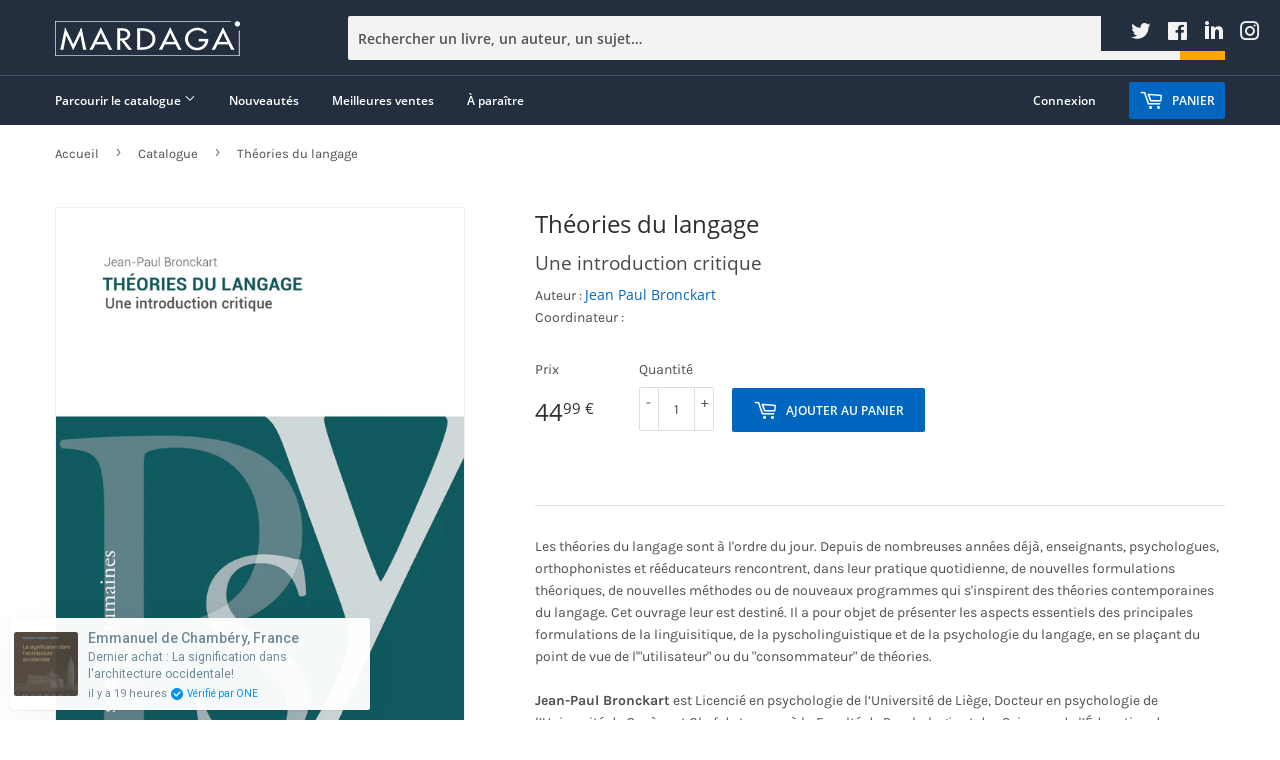

--- FILE ---
content_type: text/html; charset=utf-8
request_url: https://www.editionsmardaga.com/products/thories-du-langage
body_size: 28011
content:
<!doctype html>
<html class="no-touch no-js" lang="fr">
<script type="text/javascript">

!function(e){if(!window.pintrk){window.pintrk=function()

{window.pintrk.queue.push(Array.prototype.slice.call(arguments))};var

n=window.pintrk;n.queue=[],n.version="3.0";var

t=document.createElement("script");t.async=!0,t.src=e;var

r=document.getElementsByTagName("script")[0];r.parentNode.insertBefore(t,r)}}

("https://s.pinimg.com/ct/core.js");pintrk('load','2613300812337', { em: '', }); 
pintrk('page'); 
</script> 
<noscript> 
<img height="1" width="1" style="display:none;" alt=""
src="https://ct.pinterest.com/v3/?tid=YOUR_TAG_ID&noscript=1" />
</noscript>
  <head>
  <script>(function(H){H.className=H.className.replace(/\bno-js\b/,'js')})(document.documentElement)</script>
  <!-- Basic page needs ================================================== -->
  <meta charset="utf-8">
  <meta http-equiv="X-UA-Compatible" content="IE=edge,chrome=1">

  
  <link rel="shortcut icon" href="//www.editionsmardaga.com/cdn/shop/files/1519868337354_32x32.png?v=1618996731" type="image/png" />
  
    <!-- Begin Exemptify messages
  <script>
  var m4u_invalid_id = "Ce numéro de TVA n'est pas reconnu comme valide. Merci de nous contacter.";
  var m4u_vies_down = "Le service de validation des numéros de TVA est injoignable. Nous ne pouvons traiter votre demande.";
  var m4u_validated = "Votre numéro de TVA a bien été validé.";
  var m4u_deleted = "Votre numéro de TVA a bien été supprimé.";
  var m4u_no_country = "Merci de préciser l'indicatif de pays.";
  var m4u_same_country = "Nous ne pouvons générer des factures exonérées de TVA pour la Belgique parce que Mardaga est une société belge.";
  var m4u_format_error = "Merci d'entrer un numéro de TVA valide.";
  var m4u_ptxt = "";
  var m4u_ex_vat_postfix_txt = "";
  </script>
  <!-- End Exemptify messages
<!-- Begin Exemptify price display
  <script async src="//www.modules4u.biz/shopify/exemptify/js/fix_prices_v1.js.php?shop=mardaga-dev.myshopify.com&country=BE&vat=6&multi_country=all_cty&style=Y29sb3I6O2ZvbnQtc2l6ZTogMWVtO2ZvbnQtd2VpZ2h0OiBub3JtYWw7&tax_included=true"></script>
<!-- End Exemptify price display

  <!-- Title and description ================================================== -->
  
  <title>
    
    Théories du langage 
    
      de
      
      
        
          
          Jean Paul Bronckart  
      
    



    
</title>

  
    <meta name="description" content="Les théories du langage sont à l&#39;ordre du jour. Depuis de nombreuses années déjà, enseignants, psychologues, orthophonistes et rééducateurs rencontrent, dans leur pratique quotidienne, de nouvelles formulations théoriques, de nouvelles méthodes ou de nouveaux programmes qui s&#39;inspirent des théories contemporaines du la">
  

  <!-- Product meta ================================================== -->
  <!-- /snippets/social-meta-tags.liquid -->




<meta property="og:site_name" content="Éditions Mardaga (Lemaitre Publishing)">
<meta property="og:url" content="https://www.editionsmardaga.com/products/thories-du-langage">
<meta property="og:title" content="Théories du langage">
<meta property="og:type" content="product">
<meta property="og:description" content="Les théories du langage sont à l&#39;ordre du jour. Depuis de nombreuses années déjà, enseignants, psychologues, orthophonistes et rééducateurs rencontrent, dans leur pratique quotidienne, de nouvelles formulations théoriques, de nouvelles méthodes ou de nouveaux programmes qui s&#39;inspirent des théories contemporaines du la">

  <meta property="og:price:amount" content="44,99">
  <meta property="og:price:currency" content="EUR">

<meta property="og:image" content="http://www.editionsmardaga.com/cdn/shop/products/9782804723460_1200x1200.jpg?v=1641805463">
<meta property="og:image:secure_url" content="https://www.editionsmardaga.com/cdn/shop/products/9782804723460_1200x1200.jpg?v=1641805463">


  <meta name="twitter:site" content="@editionsmardaga?lang=fr">

<meta name="twitter:card" content="summary_large_image">
<meta name="twitter:title" content="Théories du langage">
<meta name="twitter:description" content="Les théories du langage sont à l&#39;ordre du jour. Depuis de nombreuses années déjà, enseignants, psychologues, orthophonistes et rééducateurs rencontrent, dans leur pratique quotidienne, de nouvelles formulations théoriques, de nouvelles méthodes ou de nouveaux programmes qui s&#39;inspirent des théories contemporaines du la">


  <!-- Helpers ================================================== -->
  <link rel="canonical" href="https://www.editionsmardaga.com/products/thories-du-langage">
  <meta name="viewport" content="width=device-width,initial-scale=1">

  <!-- CSS ================================================== -->
  <link href="//www.editionsmardaga.com/cdn/shop/t/2/assets/theme.scss.css?v=56386301397309698101717508085" rel="stylesheet" type="text/css" media="all" />

  <!-- Header hook for plugins ================================================== -->
  <script>window.performance && window.performance.mark && window.performance.mark('shopify.content_for_header.start');</script><meta name="google-site-verification" content="g2UUquW8fy4YYTzpNtMSVUAnudARga8xRU1uBbc5W1U">
<meta id="shopify-digital-wallet" name="shopify-digital-wallet" content="/54932373672/digital_wallets/dialog">
<meta name="shopify-checkout-api-token" content="51b0b0f6aad2616e64c5fc32b1cd5cc2">
<link rel="alternate" type="application/json+oembed" href="https://www.editionsmardaga.com/products/thories-du-langage.oembed">
<script async="async" src="/checkouts/internal/preloads.js?locale=fr-BE"></script>
<link rel="preconnect" href="https://shop.app" crossorigin="anonymous">
<script async="async" src="https://shop.app/checkouts/internal/preloads.js?locale=fr-BE&shop_id=54932373672" crossorigin="anonymous"></script>
<script id="apple-pay-shop-capabilities" type="application/json">{"shopId":54932373672,"countryCode":"BE","currencyCode":"EUR","merchantCapabilities":["supports3DS"],"merchantId":"gid:\/\/shopify\/Shop\/54932373672","merchantName":"Éditions Mardaga (Lemaitre Publishing)","requiredBillingContactFields":["postalAddress","email","phone"],"requiredShippingContactFields":["postalAddress","email","phone"],"shippingType":"shipping","supportedNetworks":["visa","maestro","masterCard","amex"],"total":{"type":"pending","label":"Éditions Mardaga (Lemaitre Publishing)","amount":"1.00"},"shopifyPaymentsEnabled":true,"supportsSubscriptions":true}</script>
<script id="shopify-features" type="application/json">{"accessToken":"51b0b0f6aad2616e64c5fc32b1cd5cc2","betas":["rich-media-storefront-analytics"],"domain":"www.editionsmardaga.com","predictiveSearch":true,"shopId":54932373672,"locale":"fr"}</script>
<script>var Shopify = Shopify || {};
Shopify.shop = "mardaga-dev.myshopify.com";
Shopify.locale = "fr";
Shopify.currency = {"active":"EUR","rate":"1.0"};
Shopify.country = "BE";
Shopify.theme = {"name":"Supply","id":120582766760,"schema_name":"Supply","schema_version":"9.3.0","theme_store_id":679,"role":"main"};
Shopify.theme.handle = "null";
Shopify.theme.style = {"id":null,"handle":null};
Shopify.cdnHost = "www.editionsmardaga.com/cdn";
Shopify.routes = Shopify.routes || {};
Shopify.routes.root = "/";</script>
<script type="module">!function(o){(o.Shopify=o.Shopify||{}).modules=!0}(window);</script>
<script>!function(o){function n(){var o=[];function n(){o.push(Array.prototype.slice.apply(arguments))}return n.q=o,n}var t=o.Shopify=o.Shopify||{};t.loadFeatures=n(),t.autoloadFeatures=n()}(window);</script>
<script>
  window.ShopifyPay = window.ShopifyPay || {};
  window.ShopifyPay.apiHost = "shop.app\/pay";
  window.ShopifyPay.redirectState = null;
</script>
<script id="shop-js-analytics" type="application/json">{"pageType":"product"}</script>
<script defer="defer" async type="module" src="//www.editionsmardaga.com/cdn/shopifycloud/shop-js/modules/v2/client.init-shop-cart-sync_BcDpqI9l.fr.esm.js"></script>
<script defer="defer" async type="module" src="//www.editionsmardaga.com/cdn/shopifycloud/shop-js/modules/v2/chunk.common_a1Rf5Dlz.esm.js"></script>
<script defer="defer" async type="module" src="//www.editionsmardaga.com/cdn/shopifycloud/shop-js/modules/v2/chunk.modal_Djra7sW9.esm.js"></script>
<script type="module">
  await import("//www.editionsmardaga.com/cdn/shopifycloud/shop-js/modules/v2/client.init-shop-cart-sync_BcDpqI9l.fr.esm.js");
await import("//www.editionsmardaga.com/cdn/shopifycloud/shop-js/modules/v2/chunk.common_a1Rf5Dlz.esm.js");
await import("//www.editionsmardaga.com/cdn/shopifycloud/shop-js/modules/v2/chunk.modal_Djra7sW9.esm.js");

  window.Shopify.SignInWithShop?.initShopCartSync?.({"fedCMEnabled":true,"windoidEnabled":true});

</script>
<script>
  window.Shopify = window.Shopify || {};
  if (!window.Shopify.featureAssets) window.Shopify.featureAssets = {};
  window.Shopify.featureAssets['shop-js'] = {"shop-cart-sync":["modules/v2/client.shop-cart-sync_BLrx53Hf.fr.esm.js","modules/v2/chunk.common_a1Rf5Dlz.esm.js","modules/v2/chunk.modal_Djra7sW9.esm.js"],"init-fed-cm":["modules/v2/client.init-fed-cm_C8SUwJ8U.fr.esm.js","modules/v2/chunk.common_a1Rf5Dlz.esm.js","modules/v2/chunk.modal_Djra7sW9.esm.js"],"shop-cash-offers":["modules/v2/client.shop-cash-offers_BBp_MjBM.fr.esm.js","modules/v2/chunk.common_a1Rf5Dlz.esm.js","modules/v2/chunk.modal_Djra7sW9.esm.js"],"shop-login-button":["modules/v2/client.shop-login-button_Dw6kG_iO.fr.esm.js","modules/v2/chunk.common_a1Rf5Dlz.esm.js","modules/v2/chunk.modal_Djra7sW9.esm.js"],"pay-button":["modules/v2/client.pay-button_BJDaAh68.fr.esm.js","modules/v2/chunk.common_a1Rf5Dlz.esm.js","modules/v2/chunk.modal_Djra7sW9.esm.js"],"shop-button":["modules/v2/client.shop-button_DBWL94V3.fr.esm.js","modules/v2/chunk.common_a1Rf5Dlz.esm.js","modules/v2/chunk.modal_Djra7sW9.esm.js"],"avatar":["modules/v2/client.avatar_BTnouDA3.fr.esm.js"],"init-windoid":["modules/v2/client.init-windoid_77FSIiws.fr.esm.js","modules/v2/chunk.common_a1Rf5Dlz.esm.js","modules/v2/chunk.modal_Djra7sW9.esm.js"],"init-shop-for-new-customer-accounts":["modules/v2/client.init-shop-for-new-customer-accounts_QoC3RJm9.fr.esm.js","modules/v2/client.shop-login-button_Dw6kG_iO.fr.esm.js","modules/v2/chunk.common_a1Rf5Dlz.esm.js","modules/v2/chunk.modal_Djra7sW9.esm.js"],"init-shop-email-lookup-coordinator":["modules/v2/client.init-shop-email-lookup-coordinator_D4ioGzPw.fr.esm.js","modules/v2/chunk.common_a1Rf5Dlz.esm.js","modules/v2/chunk.modal_Djra7sW9.esm.js"],"init-shop-cart-sync":["modules/v2/client.init-shop-cart-sync_BcDpqI9l.fr.esm.js","modules/v2/chunk.common_a1Rf5Dlz.esm.js","modules/v2/chunk.modal_Djra7sW9.esm.js"],"shop-toast-manager":["modules/v2/client.shop-toast-manager_B-eIbpHW.fr.esm.js","modules/v2/chunk.common_a1Rf5Dlz.esm.js","modules/v2/chunk.modal_Djra7sW9.esm.js"],"init-customer-accounts":["modules/v2/client.init-customer-accounts_BcBSUbIK.fr.esm.js","modules/v2/client.shop-login-button_Dw6kG_iO.fr.esm.js","modules/v2/chunk.common_a1Rf5Dlz.esm.js","modules/v2/chunk.modal_Djra7sW9.esm.js"],"init-customer-accounts-sign-up":["modules/v2/client.init-customer-accounts-sign-up_DvG__VHD.fr.esm.js","modules/v2/client.shop-login-button_Dw6kG_iO.fr.esm.js","modules/v2/chunk.common_a1Rf5Dlz.esm.js","modules/v2/chunk.modal_Djra7sW9.esm.js"],"shop-follow-button":["modules/v2/client.shop-follow-button_Dnx6fDH9.fr.esm.js","modules/v2/chunk.common_a1Rf5Dlz.esm.js","modules/v2/chunk.modal_Djra7sW9.esm.js"],"checkout-modal":["modules/v2/client.checkout-modal_BDH3MUqJ.fr.esm.js","modules/v2/chunk.common_a1Rf5Dlz.esm.js","modules/v2/chunk.modal_Djra7sW9.esm.js"],"shop-login":["modules/v2/client.shop-login_CV9Paj8R.fr.esm.js","modules/v2/chunk.common_a1Rf5Dlz.esm.js","modules/v2/chunk.modal_Djra7sW9.esm.js"],"lead-capture":["modules/v2/client.lead-capture_DGQOTB4e.fr.esm.js","modules/v2/chunk.common_a1Rf5Dlz.esm.js","modules/v2/chunk.modal_Djra7sW9.esm.js"],"payment-terms":["modules/v2/client.payment-terms_BQYK7nq4.fr.esm.js","modules/v2/chunk.common_a1Rf5Dlz.esm.js","modules/v2/chunk.modal_Djra7sW9.esm.js"]};
</script>
<script>(function() {
  var isLoaded = false;
  function asyncLoad() {
    if (isLoaded) return;
    isLoaded = true;
    var urls = ["https:\/\/cdn.one.store\/javascript\/dist\/1.0\/jcr-widget.js?account_id=shopify:mardaga-dev.myshopify.com\u0026shop=mardaga-dev.myshopify.com","https:\/\/cdn.shopify.com\/s\/files\/1\/0875\/2064\/files\/easyauth-1.0.0.min.js?shop=mardaga-dev.myshopify.com"];
    for (var i = 0; i < urls.length; i++) {
      var s = document.createElement('script');
      s.type = 'text/javascript';
      s.async = true;
      s.src = urls[i];
      var x = document.getElementsByTagName('script')[0];
      x.parentNode.insertBefore(s, x);
    }
  };
  if(window.attachEvent) {
    window.attachEvent('onload', asyncLoad);
  } else {
    window.addEventListener('load', asyncLoad, false);
  }
})();</script>
<script id="__st">var __st={"a":54932373672,"offset":3600,"reqid":"dc0c153a-5684-4d99-8391-073f3f144ba5-1769147109","pageurl":"www.editionsmardaga.com\/products\/thories-du-langage","u":"51cf1d4f3534","p":"product","rtyp":"product","rid":7504539287801};</script>
<script>window.ShopifyPaypalV4VisibilityTracking = true;</script>
<script id="captcha-bootstrap">!function(){'use strict';const t='contact',e='account',n='new_comment',o=[[t,t],['blogs',n],['comments',n],[t,'customer']],c=[[e,'customer_login'],[e,'guest_login'],[e,'recover_customer_password'],[e,'create_customer']],r=t=>t.map((([t,e])=>`form[action*='/${t}']:not([data-nocaptcha='true']) input[name='form_type'][value='${e}']`)).join(','),a=t=>()=>t?[...document.querySelectorAll(t)].map((t=>t.form)):[];function s(){const t=[...o],e=r(t);return a(e)}const i='password',u='form_key',d=['recaptcha-v3-token','g-recaptcha-response','h-captcha-response',i],f=()=>{try{return window.sessionStorage}catch{return}},m='__shopify_v',_=t=>t.elements[u];function p(t,e,n=!1){try{const o=window.sessionStorage,c=JSON.parse(o.getItem(e)),{data:r}=function(t){const{data:e,action:n}=t;return t[m]||n?{data:e,action:n}:{data:t,action:n}}(c);for(const[e,n]of Object.entries(r))t.elements[e]&&(t.elements[e].value=n);n&&o.removeItem(e)}catch(o){console.error('form repopulation failed',{error:o})}}const l='form_type',E='cptcha';function T(t){t.dataset[E]=!0}const w=window,h=w.document,L='Shopify',v='ce_forms',y='captcha';let A=!1;((t,e)=>{const n=(g='f06e6c50-85a8-45c8-87d0-21a2b65856fe',I='https://cdn.shopify.com/shopifycloud/storefront-forms-hcaptcha/ce_storefront_forms_captcha_hcaptcha.v1.5.2.iife.js',D={infoText:'Protégé par hCaptcha',privacyText:'Confidentialité',termsText:'Conditions'},(t,e,n)=>{const o=w[L][v],c=o.bindForm;if(c)return c(t,g,e,D).then(n);var r;o.q.push([[t,g,e,D],n]),r=I,A||(h.body.append(Object.assign(h.createElement('script'),{id:'captcha-provider',async:!0,src:r})),A=!0)});var g,I,D;w[L]=w[L]||{},w[L][v]=w[L][v]||{},w[L][v].q=[],w[L][y]=w[L][y]||{},w[L][y].protect=function(t,e){n(t,void 0,e),T(t)},Object.freeze(w[L][y]),function(t,e,n,w,h,L){const[v,y,A,g]=function(t,e,n){const i=e?o:[],u=t?c:[],d=[...i,...u],f=r(d),m=r(i),_=r(d.filter((([t,e])=>n.includes(e))));return[a(f),a(m),a(_),s()]}(w,h,L),I=t=>{const e=t.target;return e instanceof HTMLFormElement?e:e&&e.form},D=t=>v().includes(t);t.addEventListener('submit',(t=>{const e=I(t);if(!e)return;const n=D(e)&&!e.dataset.hcaptchaBound&&!e.dataset.recaptchaBound,o=_(e),c=g().includes(e)&&(!o||!o.value);(n||c)&&t.preventDefault(),c&&!n&&(function(t){try{if(!f())return;!function(t){const e=f();if(!e)return;const n=_(t);if(!n)return;const o=n.value;o&&e.removeItem(o)}(t);const e=Array.from(Array(32),(()=>Math.random().toString(36)[2])).join('');!function(t,e){_(t)||t.append(Object.assign(document.createElement('input'),{type:'hidden',name:u})),t.elements[u].value=e}(t,e),function(t,e){const n=f();if(!n)return;const o=[...t.querySelectorAll(`input[type='${i}']`)].map((({name:t})=>t)),c=[...d,...o],r={};for(const[a,s]of new FormData(t).entries())c.includes(a)||(r[a]=s);n.setItem(e,JSON.stringify({[m]:1,action:t.action,data:r}))}(t,e)}catch(e){console.error('failed to persist form',e)}}(e),e.submit())}));const S=(t,e)=>{t&&!t.dataset[E]&&(n(t,e.some((e=>e===t))),T(t))};for(const o of['focusin','change'])t.addEventListener(o,(t=>{const e=I(t);D(e)&&S(e,y())}));const B=e.get('form_key'),M=e.get(l),P=B&&M;t.addEventListener('DOMContentLoaded',(()=>{const t=y();if(P)for(const e of t)e.elements[l].value===M&&p(e,B);[...new Set([...A(),...v().filter((t=>'true'===t.dataset.shopifyCaptcha))])].forEach((e=>S(e,t)))}))}(h,new URLSearchParams(w.location.search),n,t,e,['guest_login'])})(!0,!0)}();</script>
<script integrity="sha256-4kQ18oKyAcykRKYeNunJcIwy7WH5gtpwJnB7kiuLZ1E=" data-source-attribution="shopify.loadfeatures" defer="defer" src="//www.editionsmardaga.com/cdn/shopifycloud/storefront/assets/storefront/load_feature-a0a9edcb.js" crossorigin="anonymous"></script>
<script crossorigin="anonymous" defer="defer" src="//www.editionsmardaga.com/cdn/shopifycloud/storefront/assets/shopify_pay/storefront-65b4c6d7.js?v=20250812"></script>
<script data-source-attribution="shopify.dynamic_checkout.dynamic.init">var Shopify=Shopify||{};Shopify.PaymentButton=Shopify.PaymentButton||{isStorefrontPortableWallets:!0,init:function(){window.Shopify.PaymentButton.init=function(){};var t=document.createElement("script");t.src="https://www.editionsmardaga.com/cdn/shopifycloud/portable-wallets/latest/portable-wallets.fr.js",t.type="module",document.head.appendChild(t)}};
</script>
<script data-source-attribution="shopify.dynamic_checkout.buyer_consent">
  function portableWalletsHideBuyerConsent(e){var t=document.getElementById("shopify-buyer-consent"),n=document.getElementById("shopify-subscription-policy-button");t&&n&&(t.classList.add("hidden"),t.setAttribute("aria-hidden","true"),n.removeEventListener("click",e))}function portableWalletsShowBuyerConsent(e){var t=document.getElementById("shopify-buyer-consent"),n=document.getElementById("shopify-subscription-policy-button");t&&n&&(t.classList.remove("hidden"),t.removeAttribute("aria-hidden"),n.addEventListener("click",e))}window.Shopify?.PaymentButton&&(window.Shopify.PaymentButton.hideBuyerConsent=portableWalletsHideBuyerConsent,window.Shopify.PaymentButton.showBuyerConsent=portableWalletsShowBuyerConsent);
</script>
<script data-source-attribution="shopify.dynamic_checkout.cart.bootstrap">document.addEventListener("DOMContentLoaded",(function(){function t(){return document.querySelector("shopify-accelerated-checkout-cart, shopify-accelerated-checkout")}if(t())Shopify.PaymentButton.init();else{new MutationObserver((function(e,n){t()&&(Shopify.PaymentButton.init(),n.disconnect())})).observe(document.body,{childList:!0,subtree:!0})}}));
</script>
<link id="shopify-accelerated-checkout-styles" rel="stylesheet" media="screen" href="https://www.editionsmardaga.com/cdn/shopifycloud/portable-wallets/latest/accelerated-checkout-backwards-compat.css" crossorigin="anonymous">
<style id="shopify-accelerated-checkout-cart">
        #shopify-buyer-consent {
  margin-top: 1em;
  display: inline-block;
  width: 100%;
}

#shopify-buyer-consent.hidden {
  display: none;
}

#shopify-subscription-policy-button {
  background: none;
  border: none;
  padding: 0;
  text-decoration: underline;
  font-size: inherit;
  cursor: pointer;
}

#shopify-subscription-policy-button::before {
  box-shadow: none;
}

      </style>

<script>window.performance && window.performance.mark && window.performance.mark('shopify.content_for_header.end');</script>

  
  

  <script src="//www.editionsmardaga.com/cdn/shop/t/2/assets/jquery-2.2.3.min.js?v=58211863146907186831615201367" type="text/javascript"></script>

  <script src="//www.editionsmardaga.com/cdn/shop/t/2/assets/lazysizes.min.js?v=8147953233334221341615201368" async="async"></script>
  <script src="//www.editionsmardaga.com/cdn/shop/t/2/assets/vendor.js?v=106177282645720727331615201370" defer="defer"></script>
  <script src="//www.editionsmardaga.com/cdn/shop/t/2/assets/theme.js?v=9592301081839376721678179897" defer="defer"></script>


<link href="//www.editionsmardaga.com/cdn/shop/t/2/assets/custom-fields.css?v=36944466127356592621618101864" rel="stylesheet" type="text/css" media="all" />
<script src="//www.editionsmardaga.com/cdn/shop/t/2/assets/custom-fields-widgets.js?v=42918050281480728621618103108" defer="defer"></script>
   <script type="text/javascript">

!function(e){if(!window.pintrk){window.pintrk=function()

{window.pintrk.queue.push(Array.prototype.slice.call(arguments))};var

n=window.pintrk;n.queue=[],n.version="3.0";var

t=document.createElement("script");t.async=!0,t.src=e;var

r=document.getElementsByTagName("script")[0];r.parentNode.insertBefore(t,r)}}

("https://s.pinimg.com/ct/core.js");pintrk('load','2613300812337', { em: '', }); 
pintrk('page'); 
</script> 
<noscript> 
<img height="1" width="1" style="display:none;" alt=""
src="https://ct.pinterest.com/v3/?tid=YOUR_TAG_ID&noscript=1" />
</noscript> 
<link href="https://monorail-edge.shopifysvc.com" rel="dns-prefetch">
<script>(function(){if ("sendBeacon" in navigator && "performance" in window) {try {var session_token_from_headers = performance.getEntriesByType('navigation')[0].serverTiming.find(x => x.name == '_s').description;} catch {var session_token_from_headers = undefined;}var session_cookie_matches = document.cookie.match(/_shopify_s=([^;]*)/);var session_token_from_cookie = session_cookie_matches && session_cookie_matches.length === 2 ? session_cookie_matches[1] : "";var session_token = session_token_from_headers || session_token_from_cookie || "";function handle_abandonment_event(e) {var entries = performance.getEntries().filter(function(entry) {return /monorail-edge.shopifysvc.com/.test(entry.name);});if (!window.abandonment_tracked && entries.length === 0) {window.abandonment_tracked = true;var currentMs = Date.now();var navigation_start = performance.timing.navigationStart;var payload = {shop_id: 54932373672,url: window.location.href,navigation_start,duration: currentMs - navigation_start,session_token,page_type: "product"};window.navigator.sendBeacon("https://monorail-edge.shopifysvc.com/v1/produce", JSON.stringify({schema_id: "online_store_buyer_site_abandonment/1.1",payload: payload,metadata: {event_created_at_ms: currentMs,event_sent_at_ms: currentMs}}));}}window.addEventListener('pagehide', handle_abandonment_event);}}());</script>
<script id="web-pixels-manager-setup">(function e(e,d,r,n,o){if(void 0===o&&(o={}),!Boolean(null===(a=null===(i=window.Shopify)||void 0===i?void 0:i.analytics)||void 0===a?void 0:a.replayQueue)){var i,a;window.Shopify=window.Shopify||{};var t=window.Shopify;t.analytics=t.analytics||{};var s=t.analytics;s.replayQueue=[],s.publish=function(e,d,r){return s.replayQueue.push([e,d,r]),!0};try{self.performance.mark("wpm:start")}catch(e){}var l=function(){var e={modern:/Edge?\/(1{2}[4-9]|1[2-9]\d|[2-9]\d{2}|\d{4,})\.\d+(\.\d+|)|Firefox\/(1{2}[4-9]|1[2-9]\d|[2-9]\d{2}|\d{4,})\.\d+(\.\d+|)|Chrom(ium|e)\/(9{2}|\d{3,})\.\d+(\.\d+|)|(Maci|X1{2}).+ Version\/(15\.\d+|(1[6-9]|[2-9]\d|\d{3,})\.\d+)([,.]\d+|)( \(\w+\)|)( Mobile\/\w+|) Safari\/|Chrome.+OPR\/(9{2}|\d{3,})\.\d+\.\d+|(CPU[ +]OS|iPhone[ +]OS|CPU[ +]iPhone|CPU IPhone OS|CPU iPad OS)[ +]+(15[._]\d+|(1[6-9]|[2-9]\d|\d{3,})[._]\d+)([._]\d+|)|Android:?[ /-](13[3-9]|1[4-9]\d|[2-9]\d{2}|\d{4,})(\.\d+|)(\.\d+|)|Android.+Firefox\/(13[5-9]|1[4-9]\d|[2-9]\d{2}|\d{4,})\.\d+(\.\d+|)|Android.+Chrom(ium|e)\/(13[3-9]|1[4-9]\d|[2-9]\d{2}|\d{4,})\.\d+(\.\d+|)|SamsungBrowser\/([2-9]\d|\d{3,})\.\d+/,legacy:/Edge?\/(1[6-9]|[2-9]\d|\d{3,})\.\d+(\.\d+|)|Firefox\/(5[4-9]|[6-9]\d|\d{3,})\.\d+(\.\d+|)|Chrom(ium|e)\/(5[1-9]|[6-9]\d|\d{3,})\.\d+(\.\d+|)([\d.]+$|.*Safari\/(?![\d.]+ Edge\/[\d.]+$))|(Maci|X1{2}).+ Version\/(10\.\d+|(1[1-9]|[2-9]\d|\d{3,})\.\d+)([,.]\d+|)( \(\w+\)|)( Mobile\/\w+|) Safari\/|Chrome.+OPR\/(3[89]|[4-9]\d|\d{3,})\.\d+\.\d+|(CPU[ +]OS|iPhone[ +]OS|CPU[ +]iPhone|CPU IPhone OS|CPU iPad OS)[ +]+(10[._]\d+|(1[1-9]|[2-9]\d|\d{3,})[._]\d+)([._]\d+|)|Android:?[ /-](13[3-9]|1[4-9]\d|[2-9]\d{2}|\d{4,})(\.\d+|)(\.\d+|)|Mobile Safari.+OPR\/([89]\d|\d{3,})\.\d+\.\d+|Android.+Firefox\/(13[5-9]|1[4-9]\d|[2-9]\d{2}|\d{4,})\.\d+(\.\d+|)|Android.+Chrom(ium|e)\/(13[3-9]|1[4-9]\d|[2-9]\d{2}|\d{4,})\.\d+(\.\d+|)|Android.+(UC? ?Browser|UCWEB|U3)[ /]?(15\.([5-9]|\d{2,})|(1[6-9]|[2-9]\d|\d{3,})\.\d+)\.\d+|SamsungBrowser\/(5\.\d+|([6-9]|\d{2,})\.\d+)|Android.+MQ{2}Browser\/(14(\.(9|\d{2,})|)|(1[5-9]|[2-9]\d|\d{3,})(\.\d+|))(\.\d+|)|K[Aa][Ii]OS\/(3\.\d+|([4-9]|\d{2,})\.\d+)(\.\d+|)/},d=e.modern,r=e.legacy,n=navigator.userAgent;return n.match(d)?"modern":n.match(r)?"legacy":"unknown"}(),u="modern"===l?"modern":"legacy",c=(null!=n?n:{modern:"",legacy:""})[u],f=function(e){return[e.baseUrl,"/wpm","/b",e.hashVersion,"modern"===e.buildTarget?"m":"l",".js"].join("")}({baseUrl:d,hashVersion:r,buildTarget:u}),m=function(e){var d=e.version,r=e.bundleTarget,n=e.surface,o=e.pageUrl,i=e.monorailEndpoint;return{emit:function(e){var a=e.status,t=e.errorMsg,s=(new Date).getTime(),l=JSON.stringify({metadata:{event_sent_at_ms:s},events:[{schema_id:"web_pixels_manager_load/3.1",payload:{version:d,bundle_target:r,page_url:o,status:a,surface:n,error_msg:t},metadata:{event_created_at_ms:s}}]});if(!i)return console&&console.warn&&console.warn("[Web Pixels Manager] No Monorail endpoint provided, skipping logging."),!1;try{return self.navigator.sendBeacon.bind(self.navigator)(i,l)}catch(e){}var u=new XMLHttpRequest;try{return u.open("POST",i,!0),u.setRequestHeader("Content-Type","text/plain"),u.send(l),!0}catch(e){return console&&console.warn&&console.warn("[Web Pixels Manager] Got an unhandled error while logging to Monorail."),!1}}}}({version:r,bundleTarget:l,surface:e.surface,pageUrl:self.location.href,monorailEndpoint:e.monorailEndpoint});try{o.browserTarget=l,function(e){var d=e.src,r=e.async,n=void 0===r||r,o=e.onload,i=e.onerror,a=e.sri,t=e.scriptDataAttributes,s=void 0===t?{}:t,l=document.createElement("script"),u=document.querySelector("head"),c=document.querySelector("body");if(l.async=n,l.src=d,a&&(l.integrity=a,l.crossOrigin="anonymous"),s)for(var f in s)if(Object.prototype.hasOwnProperty.call(s,f))try{l.dataset[f]=s[f]}catch(e){}if(o&&l.addEventListener("load",o),i&&l.addEventListener("error",i),u)u.appendChild(l);else{if(!c)throw new Error("Did not find a head or body element to append the script");c.appendChild(l)}}({src:f,async:!0,onload:function(){if(!function(){var e,d;return Boolean(null===(d=null===(e=window.Shopify)||void 0===e?void 0:e.analytics)||void 0===d?void 0:d.initialized)}()){var d=window.webPixelsManager.init(e)||void 0;if(d){var r=window.Shopify.analytics;r.replayQueue.forEach((function(e){var r=e[0],n=e[1],o=e[2];d.publishCustomEvent(r,n,o)})),r.replayQueue=[],r.publish=d.publishCustomEvent,r.visitor=d.visitor,r.initialized=!0}}},onerror:function(){return m.emit({status:"failed",errorMsg:"".concat(f," has failed to load")})},sri:function(e){var d=/^sha384-[A-Za-z0-9+/=]+$/;return"string"==typeof e&&d.test(e)}(c)?c:"",scriptDataAttributes:o}),m.emit({status:"loading"})}catch(e){m.emit({status:"failed",errorMsg:(null==e?void 0:e.message)||"Unknown error"})}}})({shopId: 54932373672,storefrontBaseUrl: "https://www.editionsmardaga.com",extensionsBaseUrl: "https://extensions.shopifycdn.com/cdn/shopifycloud/web-pixels-manager",monorailEndpoint: "https://monorail-edge.shopifysvc.com/unstable/produce_batch",surface: "storefront-renderer",enabledBetaFlags: ["2dca8a86"],webPixelsConfigList: [{"id":"951189845","configuration":"{\"config\":\"{\\\"pixel_id\\\":\\\"G-XV0SSDEHB3\\\",\\\"target_country\\\":\\\"FR\\\",\\\"gtag_events\\\":[{\\\"type\\\":\\\"begin_checkout\\\",\\\"action_label\\\":[\\\"G-XV0SSDEHB3\\\",\\\"AW-1014272439\\\/4sJVCN2v7qIDELej0uMD\\\"]},{\\\"type\\\":\\\"search\\\",\\\"action_label\\\":[\\\"G-XV0SSDEHB3\\\",\\\"AW-1014272439\\\/ugdxCOCv7qIDELej0uMD\\\"]},{\\\"type\\\":\\\"view_item\\\",\\\"action_label\\\":[\\\"G-XV0SSDEHB3\\\",\\\"AW-1014272439\\\/r8YUCN-u7qIDELej0uMD\\\",\\\"MC-JBEH0YH7RH\\\"]},{\\\"type\\\":\\\"purchase\\\",\\\"action_label\\\":[\\\"G-XV0SSDEHB3\\\",\\\"AW-1014272439\\\/2jX7CNyu7qIDELej0uMD\\\",\\\"MC-JBEH0YH7RH\\\"]},{\\\"type\\\":\\\"page_view\\\",\\\"action_label\\\":[\\\"G-XV0SSDEHB3\\\",\\\"AW-1014272439\\\/MPg2CNmu7qIDELej0uMD\\\",\\\"MC-JBEH0YH7RH\\\"]},{\\\"type\\\":\\\"add_payment_info\\\",\\\"action_label\\\":[\\\"G-XV0SSDEHB3\\\",\\\"AW-1014272439\\\/OByPCOOv7qIDELej0uMD\\\"]},{\\\"type\\\":\\\"add_to_cart\\\",\\\"action_label\\\":[\\\"G-XV0SSDEHB3\\\",\\\"AW-1014272439\\\/V4JECNqv7qIDELej0uMD\\\"]}],\\\"enable_monitoring_mode\\\":false}\"}","eventPayloadVersion":"v1","runtimeContext":"OPEN","scriptVersion":"b2a88bafab3e21179ed38636efcd8a93","type":"APP","apiClientId":1780363,"privacyPurposes":[],"dataSharingAdjustments":{"protectedCustomerApprovalScopes":["read_customer_address","read_customer_email","read_customer_name","read_customer_personal_data","read_customer_phone"]}},{"id":"376930645","configuration":"{\"pixel_id\":\"1793065847430232\",\"pixel_type\":\"facebook_pixel\",\"metaapp_system_user_token\":\"-\"}","eventPayloadVersion":"v1","runtimeContext":"OPEN","scriptVersion":"ca16bc87fe92b6042fbaa3acc2fbdaa6","type":"APP","apiClientId":2329312,"privacyPurposes":["ANALYTICS","MARKETING","SALE_OF_DATA"],"dataSharingAdjustments":{"protectedCustomerApprovalScopes":["read_customer_address","read_customer_email","read_customer_name","read_customer_personal_data","read_customer_phone"]}},{"id":"151847253","configuration":"{\"tagID\":\"2613300812337\"}","eventPayloadVersion":"v1","runtimeContext":"STRICT","scriptVersion":"18031546ee651571ed29edbe71a3550b","type":"APP","apiClientId":3009811,"privacyPurposes":["ANALYTICS","MARKETING","SALE_OF_DATA"],"dataSharingAdjustments":{"protectedCustomerApprovalScopes":["read_customer_address","read_customer_email","read_customer_name","read_customer_personal_data","read_customer_phone"]}},{"id":"shopify-app-pixel","configuration":"{}","eventPayloadVersion":"v1","runtimeContext":"STRICT","scriptVersion":"0450","apiClientId":"shopify-pixel","type":"APP","privacyPurposes":["ANALYTICS","MARKETING"]},{"id":"shopify-custom-pixel","eventPayloadVersion":"v1","runtimeContext":"LAX","scriptVersion":"0450","apiClientId":"shopify-pixel","type":"CUSTOM","privacyPurposes":["ANALYTICS","MARKETING"]}],isMerchantRequest: false,initData: {"shop":{"name":"Éditions Mardaga (Lemaitre Publishing)","paymentSettings":{"currencyCode":"EUR"},"myshopifyDomain":"mardaga-dev.myshopify.com","countryCode":"BE","storefrontUrl":"https:\/\/www.editionsmardaga.com"},"customer":null,"cart":null,"checkout":null,"productVariants":[{"price":{"amount":44.99,"currencyCode":"EUR"},"product":{"title":"Théories du langage","vendor":"Editions Mardaga","id":"7504539287801","untranslatedTitle":"Théories du langage","url":"\/products\/thories-du-langage","type":"Livre"},"id":"42279644725497","image":{"src":"\/\/www.editionsmardaga.com\/cdn\/shop\/products\/9782804723460.jpg?v=1641805463"},"sku":"9782804723460","title":"Default Title","untranslatedTitle":"Default Title"}],"purchasingCompany":null},},"https://www.editionsmardaga.com/cdn","fcfee988w5aeb613cpc8e4bc33m6693e112",{"modern":"","legacy":""},{"shopId":"54932373672","storefrontBaseUrl":"https:\/\/www.editionsmardaga.com","extensionBaseUrl":"https:\/\/extensions.shopifycdn.com\/cdn\/shopifycloud\/web-pixels-manager","surface":"storefront-renderer","enabledBetaFlags":"[\"2dca8a86\"]","isMerchantRequest":"false","hashVersion":"fcfee988w5aeb613cpc8e4bc33m6693e112","publish":"custom","events":"[[\"page_viewed\",{}],[\"product_viewed\",{\"productVariant\":{\"price\":{\"amount\":44.99,\"currencyCode\":\"EUR\"},\"product\":{\"title\":\"Théories du langage\",\"vendor\":\"Editions Mardaga\",\"id\":\"7504539287801\",\"untranslatedTitle\":\"Théories du langage\",\"url\":\"\/products\/thories-du-langage\",\"type\":\"Livre\"},\"id\":\"42279644725497\",\"image\":{\"src\":\"\/\/www.editionsmardaga.com\/cdn\/shop\/products\/9782804723460.jpg?v=1641805463\"},\"sku\":\"9782804723460\",\"title\":\"Default Title\",\"untranslatedTitle\":\"Default Title\"}}]]"});</script><script>
  window.ShopifyAnalytics = window.ShopifyAnalytics || {};
  window.ShopifyAnalytics.meta = window.ShopifyAnalytics.meta || {};
  window.ShopifyAnalytics.meta.currency = 'EUR';
  var meta = {"product":{"id":7504539287801,"gid":"gid:\/\/shopify\/Product\/7504539287801","vendor":"Editions Mardaga","type":"Livre","handle":"thories-du-langage","variants":[{"id":42279644725497,"price":4499,"name":"Théories du langage","public_title":null,"sku":"9782804723460"}],"remote":false},"page":{"pageType":"product","resourceType":"product","resourceId":7504539287801,"requestId":"dc0c153a-5684-4d99-8391-073f3f144ba5-1769147109"}};
  for (var attr in meta) {
    window.ShopifyAnalytics.meta[attr] = meta[attr];
  }
</script>
<script class="analytics">
  (function () {
    var customDocumentWrite = function(content) {
      var jquery = null;

      if (window.jQuery) {
        jquery = window.jQuery;
      } else if (window.Checkout && window.Checkout.$) {
        jquery = window.Checkout.$;
      }

      if (jquery) {
        jquery('body').append(content);
      }
    };

    var hasLoggedConversion = function(token) {
      if (token) {
        return document.cookie.indexOf('loggedConversion=' + token) !== -1;
      }
      return false;
    }

    var setCookieIfConversion = function(token) {
      if (token) {
        var twoMonthsFromNow = new Date(Date.now());
        twoMonthsFromNow.setMonth(twoMonthsFromNow.getMonth() + 2);

        document.cookie = 'loggedConversion=' + token + '; expires=' + twoMonthsFromNow;
      }
    }

    var trekkie = window.ShopifyAnalytics.lib = window.trekkie = window.trekkie || [];
    if (trekkie.integrations) {
      return;
    }
    trekkie.methods = [
      'identify',
      'page',
      'ready',
      'track',
      'trackForm',
      'trackLink'
    ];
    trekkie.factory = function(method) {
      return function() {
        var args = Array.prototype.slice.call(arguments);
        args.unshift(method);
        trekkie.push(args);
        return trekkie;
      };
    };
    for (var i = 0; i < trekkie.methods.length; i++) {
      var key = trekkie.methods[i];
      trekkie[key] = trekkie.factory(key);
    }
    trekkie.load = function(config) {
      trekkie.config = config || {};
      trekkie.config.initialDocumentCookie = document.cookie;
      var first = document.getElementsByTagName('script')[0];
      var script = document.createElement('script');
      script.type = 'text/javascript';
      script.onerror = function(e) {
        var scriptFallback = document.createElement('script');
        scriptFallback.type = 'text/javascript';
        scriptFallback.onerror = function(error) {
                var Monorail = {
      produce: function produce(monorailDomain, schemaId, payload) {
        var currentMs = new Date().getTime();
        var event = {
          schema_id: schemaId,
          payload: payload,
          metadata: {
            event_created_at_ms: currentMs,
            event_sent_at_ms: currentMs
          }
        };
        return Monorail.sendRequest("https://" + monorailDomain + "/v1/produce", JSON.stringify(event));
      },
      sendRequest: function sendRequest(endpointUrl, payload) {
        // Try the sendBeacon API
        if (window && window.navigator && typeof window.navigator.sendBeacon === 'function' && typeof window.Blob === 'function' && !Monorail.isIos12()) {
          var blobData = new window.Blob([payload], {
            type: 'text/plain'
          });

          if (window.navigator.sendBeacon(endpointUrl, blobData)) {
            return true;
          } // sendBeacon was not successful

        } // XHR beacon

        var xhr = new XMLHttpRequest();

        try {
          xhr.open('POST', endpointUrl);
          xhr.setRequestHeader('Content-Type', 'text/plain');
          xhr.send(payload);
        } catch (e) {
          console.log(e);
        }

        return false;
      },
      isIos12: function isIos12() {
        return window.navigator.userAgent.lastIndexOf('iPhone; CPU iPhone OS 12_') !== -1 || window.navigator.userAgent.lastIndexOf('iPad; CPU OS 12_') !== -1;
      }
    };
    Monorail.produce('monorail-edge.shopifysvc.com',
      'trekkie_storefront_load_errors/1.1',
      {shop_id: 54932373672,
      theme_id: 120582766760,
      app_name: "storefront",
      context_url: window.location.href,
      source_url: "//www.editionsmardaga.com/cdn/s/trekkie.storefront.8d95595f799fbf7e1d32231b9a28fd43b70c67d3.min.js"});

        };
        scriptFallback.async = true;
        scriptFallback.src = '//www.editionsmardaga.com/cdn/s/trekkie.storefront.8d95595f799fbf7e1d32231b9a28fd43b70c67d3.min.js';
        first.parentNode.insertBefore(scriptFallback, first);
      };
      script.async = true;
      script.src = '//www.editionsmardaga.com/cdn/s/trekkie.storefront.8d95595f799fbf7e1d32231b9a28fd43b70c67d3.min.js';
      first.parentNode.insertBefore(script, first);
    };
    trekkie.load(
      {"Trekkie":{"appName":"storefront","development":false,"defaultAttributes":{"shopId":54932373672,"isMerchantRequest":null,"themeId":120582766760,"themeCityHash":"6847263974839985423","contentLanguage":"fr","currency":"EUR","eventMetadataId":"ab91a374-0a17-490c-8f1d-1a9e14f565ab"},"isServerSideCookieWritingEnabled":true,"monorailRegion":"shop_domain","enabledBetaFlags":["65f19447"]},"Session Attribution":{},"S2S":{"facebookCapiEnabled":true,"source":"trekkie-storefront-renderer","apiClientId":580111}}
    );

    var loaded = false;
    trekkie.ready(function() {
      if (loaded) return;
      loaded = true;

      window.ShopifyAnalytics.lib = window.trekkie;

      var originalDocumentWrite = document.write;
      document.write = customDocumentWrite;
      try { window.ShopifyAnalytics.merchantGoogleAnalytics.call(this); } catch(error) {};
      document.write = originalDocumentWrite;

      window.ShopifyAnalytics.lib.page(null,{"pageType":"product","resourceType":"product","resourceId":7504539287801,"requestId":"dc0c153a-5684-4d99-8391-073f3f144ba5-1769147109","shopifyEmitted":true});

      var match = window.location.pathname.match(/checkouts\/(.+)\/(thank_you|post_purchase)/)
      var token = match? match[1]: undefined;
      if (!hasLoggedConversion(token)) {
        setCookieIfConversion(token);
        window.ShopifyAnalytics.lib.track("Viewed Product",{"currency":"EUR","variantId":42279644725497,"productId":7504539287801,"productGid":"gid:\/\/shopify\/Product\/7504539287801","name":"Théories du langage","price":"44.99","sku":"9782804723460","brand":"Editions Mardaga","variant":null,"category":"Livre","nonInteraction":true,"remote":false},undefined,undefined,{"shopifyEmitted":true});
      window.ShopifyAnalytics.lib.track("monorail:\/\/trekkie_storefront_viewed_product\/1.1",{"currency":"EUR","variantId":42279644725497,"productId":7504539287801,"productGid":"gid:\/\/shopify\/Product\/7504539287801","name":"Théories du langage","price":"44.99","sku":"9782804723460","brand":"Editions Mardaga","variant":null,"category":"Livre","nonInteraction":true,"remote":false,"referer":"https:\/\/www.editionsmardaga.com\/products\/thories-du-langage"});
      }
    });


        var eventsListenerScript = document.createElement('script');
        eventsListenerScript.async = true;
        eventsListenerScript.src = "//www.editionsmardaga.com/cdn/shopifycloud/storefront/assets/shop_events_listener-3da45d37.js";
        document.getElementsByTagName('head')[0].appendChild(eventsListenerScript);

})();</script>
<script
  defer
  src="https://www.editionsmardaga.com/cdn/shopifycloud/perf-kit/shopify-perf-kit-3.0.4.min.js"
  data-application="storefront-renderer"
  data-shop-id="54932373672"
  data-render-region="gcp-us-east1"
  data-page-type="product"
  data-theme-instance-id="120582766760"
  data-theme-name="Supply"
  data-theme-version="9.3.0"
  data-monorail-region="shop_domain"
  data-resource-timing-sampling-rate="10"
  data-shs="true"
  data-shs-beacon="true"
  data-shs-export-with-fetch="true"
  data-shs-logs-sample-rate="1"
  data-shs-beacon-endpoint="https://www.editionsmardaga.com/api/collect"
></script>
</head>

<body id="theories-du-langage" class="template-product">

  <div id="shopify-section-header" class="shopify-section header-section"><header class="site-header" role="banner" data-section-id="header" data-section-type="header-section">
  
  
  
  
  <div class="wrapper">

        
          <div class="h1 header-logo" itemscope itemtype="http://schema.org/Organization">
        
          
          

          <a href="/" itemprop="url">
            <div class="lazyload__image-wrapper no-js header-logo__image" style="max-width:185px;">
                <img class="lazyload js"
                  data-src="//www.editionsmardaga.com/cdn/shop/files/Logo-Mardaga-blanc_{width}x.png?v=1615202179"
                  data-widths="[180, 360, 540, 720, 900, 1080, 1296, 1512, 1728, 2048]"
                  data-aspectratio="5.285714285714286"
                  data-sizes="auto"
                  alt="Éditions Mardaga (Lemaitre Publishing)"
                  style="width:185px;">
            </div>
            <noscript>
              
              <img src="//www.editionsmardaga.com/cdn/shop/files/Logo-Mardaga-blanc_185x.png?v=1615202179"
                srcset="//www.editionsmardaga.com/cdn/shop/files/Logo-Mardaga-blanc_185x.png?v=1615202179 1x, //www.editionsmardaga.com/cdn/shop/files/Logo-Mardaga-blanc_185x@2x.png?v=1615202179 2x"
                alt="Éditions Mardaga (Lemaitre Publishing)"
                itemprop="logo"
                style="max-width:185px;">
            </noscript>
          </a>
          
        
        

        <form action="/search" method="get" class="search-bar" role="search">
  <input type="hidden" name="type" value="product">

  <input type="search" name="q" value="" placeholder="Rechercher un livre, un auteur, un sujet…" aria-label="Rechercher un livre, un auteur, un sujet…">
  <button type="submit" class="search-bar--submit icon-fallback-text">
    <span class="icon icon-search" aria-hidden="true"></span>
    <span class="fallback-text">Chercher</span>
  </button>
</form>


        
                  <div class="social-bar">
          <div class="grid-item one-whole text-center">
            <ul class="inline-list social-icons">
               
                 <li>
                   <a class="icon-fallback-text" href="https://twitter.com/editionsmardaga?lang=fr" title="Éditions Mardaga (Lemaitre Publishing) sur Twitter">
                     <span class="icon icon-twitter" aria-hidden="true"></span>
                     <span class="fallback-text">Twitter</span>
                   </a>
                 </li>
               
               
                 <li>
                   <a class="icon-fallback-text" href="https://fr-fr.facebook.com/EditionsMardaga/" title="Éditions Mardaga (Lemaitre Publishing) sur Facebook">
                     <span class="icon icon-facebook" aria-hidden="true"></span>
                     <span class="fallback-text">Facebook</span>
                   </a>
                 </li>
               
               
               <li>
                 <a class="icon-fallback-text" href="https://fr.linkedin.com/company/editions-mardaga" title="Éditions Mardaga (Lemaitre Publishing) sur Linkedin">
                   <span class="icon icon-linkedin" aria-hidden="true"></span>
                   <span class="fallback-text">Linkedin</span>
                 </a>
               </li>
             
               
               
               
                 <li>
                   <a class="icon-fallback-text" href="https://www.instagram.com/editionsmardaga/?hl=fr" title="Éditions Mardaga (Lemaitre Publishing) sur Instagram">
                     <span class="icon icon-instagram" aria-hidden="true"></span>
                     <span class="fallback-text">Instagram</span>
                   </a>
                 </li>
               
               
               
               
               
               
             </ul>
          </div>
        </div>
        


      </div>
    </div>

  </div>
</header>

<div id="mobileNavBar">
  <div class="display-table-cell">
    <button class="menu-toggle mobileNavBar-link" aria-controls="navBar" aria-expanded="false"><span class="icon icon-hamburger" aria-hidden="true"></span>Menu</button>
  </div>
  <div class="display-table-cell">
    <a href="/cart" class="cart-toggle mobileNavBar-link">
      <span class="icon icon-cart"></span>
      Panier <span class="cart-count hidden-count">0</span>
    </a>
  </div>
</div>

<nav class="nav-bar" id="navBar" role="navigation">
  <div class="wrapper">
    <form action="/search" method="get" class="search-bar" role="search">
  <input type="hidden" name="type" value="product">

  <input type="search" name="q" value="" placeholder="Rechercher un livre, un auteur, un sujet…" aria-label="Rechercher un livre, un auteur, un sujet…">
  <button type="submit" class="search-bar--submit icon-fallback-text">
    <span class="icon icon-search" aria-hidden="true"></span>
    <span class="fallback-text">Chercher</span>
  </button>
</form>

    <ul class="mobile-nav" id="MobileNav">
  
  <li class="large--hide">
    <a href="/">Accueil</a>
  </li>
  
  
    
      
      <li
        class="mobile-nav--has-dropdown "
        aria-haspopup="true">
        <a
          href="#"
          class="mobile-nav--link"
          data-meganav-type="parent"
          >
            Parcourir le catalogue
        </a>
        <button class="icon icon-arrow-down mobile-nav--button"
          aria-expanded="false"
          aria-label="Parcourir le catalogue Menu">
        </button>
        <ul
          id="MenuParent-1"
          class="mobile-nav--dropdown mobile-nav--has-grandchildren"
          data-meganav-dropdown>
          
            
            
              <li
                class="mobile-nav--has-dropdown mobile-nav--has-dropdown-grandchild "
                aria-haspopup="true">
                <a
                  href="/collections/actualite-histoire-debats"
                  class="mobile-nav--link"
                  data-meganav-type="parent"
                  >
                    Actualité, histoire &amp; débats
                </a>
                <button class="icon icon-arrow-down mobile-nav--button"
                  aria-expanded="false"
                  aria-label="Actualité, histoire &amp; débats Menu">
                </button>
                <ul
                  id="MenuChildren-1-1"
                  class="mobile-nav--dropdown-grandchild"
                  data-meganav-dropdown>
                  
                    <li>
                      <a
                        href="/collections/actualite-histoire-debats/Histoire"
                        class="mobile-nav--link"
                        data-meganav-type="child"
                        >
                          Histoire
                        </a>
                    </li>
                  
                    <li>
                      <a
                        href="/collections/actualite-histoire-debats/Actualit%C3%A9"
                        class="mobile-nav--link"
                        data-meganav-type="child"
                        >
                          Actualité
                        </a>
                    </li>
                  
                    <li>
                      <a
                        href="/collections/actualite-histoire-debats/Smart-Leaders"
                        class="mobile-nav--link"
                        data-meganav-type="child"
                        >
                          Smart Leaders 
                        </a>
                    </li>
                  
                </ul>
              </li>
            
          
            
              <li>
                <a
                  href="/collections/psychologie"
                  class="mobile-nav--link"
                  data-meganav-type="child"
                  >
                    Développement personnel
                </a>
              </li>
            
          
            
            
              <li
                class="mobile-nav--has-dropdown mobile-nav--has-dropdown-grandchild "
                aria-haspopup="true">
                <a
                  href="/collections/psychologie-parentalite"
                  class="mobile-nav--link"
                  data-meganav-type="parent"
                  >
                    Psychologie &amp; parentalité
                </a>
                <button class="icon icon-arrow-down mobile-nav--button"
                  aria-expanded="false"
                  aria-label="Psychologie &amp; parentalité Menu">
                </button>
                <ul
                  id="MenuChildren-1-3"
                  class="mobile-nav--dropdown-grandchild"
                  data-meganav-dropdown>
                  
                    <li>
                      <a
                        href="/collections/psychologie-parentalite/Psychologie"
                        class="mobile-nav--link"
                        data-meganav-type="child"
                        >
                          Psychologie
                        </a>
                    </li>
                  
                    <li>
                      <a
                        href="/collections/psychologie-parentalite/Education-et-parentalit%C3%A9"
                        class="mobile-nav--link"
                        data-meganav-type="child"
                        >
                          Education &amp; parentalité
                        </a>
                    </li>
                  
                </ul>
              </li>
            
          
            
            
              <li
                class="mobile-nav--has-dropdown mobile-nav--has-dropdown-grandchild "
                aria-haspopup="true">
                <a
                  href="/collections/gestion-entreprise-finance"
                  class="mobile-nav--link"
                  data-meganav-type="parent"
                  >
                    Business &amp; Management
                </a>
                <button class="icon icon-arrow-down mobile-nav--button"
                  aria-expanded="false"
                  aria-label="Business &amp; Management Menu">
                </button>
                <ul
                  id="MenuChildren-1-4"
                  class="mobile-nav--dropdown-grandchild"
                  data-meganav-dropdown>
                  
                    <li>
                      <a
                        href="/collections/gestion-entreprise-finance/Enjeux-d'entreprise"
                        class="mobile-nav--link"
                        data-meganav-type="child"
                        >
                          Enjeux d&#39;entreprise
                        </a>
                    </li>
                  
                    <li>
                      <a
                        href="/collections/gestion-entreprise-finance/D%C3%A9veloppement-professionnel"
                        class="mobile-nav--link"
                        data-meganav-type="child"
                        >
                          Développement professionnel
                        </a>
                    </li>
                  
                </ul>
              </li>
            
          
            
            
              <li
                class="mobile-nav--has-dropdown mobile-nav--has-dropdown-grandchild "
                aria-haspopup="true">
                <a
                  href="/collections/patrimoine"
                  class="mobile-nav--link"
                  data-meganav-type="parent"
                  >
                    Patrimoine
                </a>
                <button class="icon icon-arrow-down mobile-nav--button"
                  aria-expanded="false"
                  aria-label="Patrimoine Menu">
                </button>
                <ul
                  id="MenuChildren-1-5"
                  class="mobile-nav--dropdown-grandchild"
                  data-meganav-dropdown>
                  
                    <li>
                      <a
                        href="/collections/architecture/Architecture"
                        class="mobile-nav--link"
                        data-meganav-type="child"
                        >
                          Architecture
                        </a>
                    </li>
                  
                    <li>
                      <a
                        href="/collections/patrimoine/Art"
                        class="mobile-nav--link"
                        data-meganav-type="child"
                        >
                          Arts
                        </a>
                    </li>
                  
                    <li>
                      <a
                        href="/collections/patrimoine/Tourisme"
                        class="mobile-nav--link"
                        data-meganav-type="child"
                        >
                          Tourisme
                        </a>
                    </li>
                  
                </ul>
              </li>
            
          
            
            
              <li
                class="mobile-nav--has-dropdown mobile-nav--has-dropdown-grandchild "
                aria-haspopup="true">
                <a
                  href="/collections/praticiens-et-professionnels"
                  class="mobile-nav--link"
                  data-meganav-type="parent"
                  >
                    Psychologie - praticiens et professionnels 
                </a>
                <button class="icon icon-arrow-down mobile-nav--button"
                  aria-expanded="false"
                  aria-label="Psychologie - praticiens et professionnels  Menu">
                </button>
                <ul
                  id="MenuChildren-1-6"
                  class="mobile-nav--dropdown-grandchild"
                  data-meganav-dropdown>
                  
                    <li>
                      <a
                        href="/collections/praticiens-et-professionnels/Individus---groupes---cultures"
                        class="mobile-nav--link"
                        data-meganav-type="child"
                        >
                          Individus, groupes, cultures
                        </a>
                    </li>
                  
                    <li>
                      <a
                        href="/collections/praticiens-et-professionnels/Emotion---intervention---sant%C3%A9"
                        class="mobile-nav--link"
                        data-meganav-type="child"
                        >
                          Émotion, intervention, santé
                        </a>
                    </li>
                  
                    <li>
                      <a
                        href="/collections/praticiens-et-professionnels/Evaluation---synth%C3%A8se---diagnostic"
                        class="mobile-nav--link"
                        data-meganav-type="child"
                        >
                          Évaluation, synthèse, diagnostic
                        </a>
                    </li>
                  
                    <li>
                      <a
                        href="/collections/theories-debats-syntheses/Th%C3%A9ories---d%C3%A9bats---synth%C3%A8ses"
                        class="mobile-nav--link"
                        data-meganav-type="child"
                        >
                          Théories, débats, synthèses
                        </a>
                    </li>
                  
                    <li>
                      <a
                        href="/collections/praticiens-et-professionnels/Pratiques-psychologiques"
                        class="mobile-nav--link"
                        data-meganav-type="child"
                        >
                          Pratiques psychologiques
                        </a>
                    </li>
                  
                    <li>
                      <a
                        href="/collections/praticiens-et-professionnels/Sciences-humaines"
                        class="mobile-nav--link"
                        data-meganav-type="child"
                        >
                          Sciences humaines
                        </a>
                    </li>
                  
                    <li>
                      <a
                        href="/collections/praticiens-et-professionnels/Education"
                        class="mobile-nav--link"
                        data-meganav-type="child"
                        >
                          Education
                        </a>
                    </li>
                  
                </ul>
              </li>
            
          
            
            
              <li
                class="mobile-nav--has-dropdown mobile-nav--has-dropdown-grandchild "
                aria-haspopup="true">
                <a
                  href="/collections/sante"
                  class="mobile-nav--link"
                  data-meganav-type="parent"
                  >
                    Santé
                </a>
                <button class="icon icon-arrow-down mobile-nav--button"
                  aria-expanded="false"
                  aria-label="Santé Menu">
                </button>
                <ul
                  id="MenuChildren-1-7"
                  class="mobile-nav--dropdown-grandchild"
                  data-meganav-dropdown>
                  
                    <li>
                      <a
                        href="/collections/sante/Sant%C3%A9-en-soi"
                        class="mobile-nav--link"
                        data-meganav-type="child"
                        >
                          Santé en soi
                        </a>
                    </li>
                  
                    <li>
                      <a
                        href="/collections/sante/Sant%C3%A9---praticiens-et-professionnels"
                        class="mobile-nav--link"
                        data-meganav-type="child"
                        >
                          Santé - praticiens et professionnels
                        </a>
                    </li>
                  
                </ul>
              </li>
            
          
            
            
              <li
                class="mobile-nav--has-dropdown mobile-nav--has-dropdown-grandchild "
                aria-haspopup="true">
                <a
                  href="/collections/hors-collection"
                  class="mobile-nav--link"
                  data-meganav-type="parent"
                  >
                    Hors collection
                </a>
                <button class="icon icon-arrow-down mobile-nav--button"
                  aria-expanded="false"
                  aria-label="Hors collection Menu">
                </button>
                <ul
                  id="MenuChildren-1-8"
                  class="mobile-nav--dropdown-grandchild"
                  data-meganav-dropdown>
                  
                    <li>
                      <a
                        href="/collections/hors-collection/cuisine"
                        class="mobile-nav--link"
                        data-meganav-type="child"
                        >
                          La Cuisine à 4 mains
                        </a>
                    </li>
                  
                    <li>
                      <a
                        href="/collections/hors-collection/Musicologie"
                        class="mobile-nav--link"
                        data-meganav-type="child"
                        >
                          Musicologie
                        </a>
                    </li>
                  
                    <li>
                      <a
                        href="/collections/hors-collection/Philosophie"
                        class="mobile-nav--link"
                        data-meganav-type="child"
                        >
                          Philosophie
                        </a>
                    </li>
                  
                    <li>
                      <a
                        href="/collections/hors-collection/Autres"
                        class="mobile-nav--link"
                        data-meganav-type="child"
                        >
                          Autres
                        </a>
                    </li>
                  
                </ul>
              </li>
            
          
        </ul>
      </li>
    
  
    
      <li>
        <a
          href="/collections/nouveautes/Nouveaut%C3%A9s"
          class="mobile-nav--link"
          data-meganav-type="child"
          >
            Nouveautés
        </a>
      </li>
    
  
    
      <li>
        <a
          href="/collections/bestseller"
          class="mobile-nav--link"
          data-meganav-type="child"
          >
            Meilleures ventes
        </a>
      </li>
    
  
    
      <li>
        <a
          href="/collections/a-paraitre/%C3%80-para%C3%AEtre"
          class="mobile-nav--link"
          data-meganav-type="child"
          >
            À paraître
        </a>
      </li>
    
  

  
    
      <li class="customer-navlink large--hide"><a href="/account/login" id="customer_login_link">Connexion</a></li>
      <li class="customer-navlink large--hide"><a href="/account/register" id="customer_register_link">Créer un compte</a></li>
    
  
</ul>

    <ul class="site-nav" id="AccessibleNav">
  
  <li class="large--hide">
    <a href="/">Accueil</a>
  </li>
  
  
    
      
      <li
        class="site-nav--has-dropdown "
        aria-haspopup="true">
        <a
          href="#"
          class="site-nav--link"
          data-meganav-type="parent"
          aria-controls="MenuParent-1"
          aria-expanded="false"
          >
            Parcourir le catalogue
            <span class="icon icon-arrow-down" aria-hidden="true"></span>
        </a>
        <ul
          id="MenuParent-1"
          class="site-nav--dropdown site-nav--has-grandchildren"
          data-meganav-dropdown>
          
            
            
              <li
                class="site-nav--has-dropdown site-nav--has-dropdown-grandchild "
                aria-haspopup="true">
                <a
                  href="/collections/actualite-histoire-debats"
                  class="site-nav--link"
                  aria-controls="MenuChildren-1-1"
                  data-meganav-type="parent"
                  
                  tabindex="-1">
                    Actualité, histoire &amp; débats
                    <span class="icon icon-arrow-down" aria-hidden="true"></span>
                </a>
                <ul
                  id="MenuChildren-1-1"
                  class="site-nav--dropdown-grandchild"
                  data-meganav-dropdown>
                  
                    <li>
                      <a
                        href="/collections/actualite-histoire-debats/Histoire"
                        class="site-nav--link"
                        data-meganav-type="child"
                        
                        tabindex="-1">
                          Histoire
                        </a>
                    </li>
                  
                    <li>
                      <a
                        href="/collections/actualite-histoire-debats/Actualit%C3%A9"
                        class="site-nav--link"
                        data-meganav-type="child"
                        
                        tabindex="-1">
                          Actualité
                        </a>
                    </li>
                  
                    <li>
                      <a
                        href="/collections/actualite-histoire-debats/Smart-Leaders"
                        class="site-nav--link"
                        data-meganav-type="child"
                        
                        tabindex="-1">
                          Smart Leaders 
                        </a>
                    </li>
                  
                </ul>
              </li>
            
          
            
              <li>
                <a
                  href="/collections/psychologie"
                  class="site-nav--link"
                  data-meganav-type="child"
                  
                  tabindex="-1">
                    Développement personnel
                </a>
              </li>
            
          
            
            
              <li
                class="site-nav--has-dropdown site-nav--has-dropdown-grandchild "
                aria-haspopup="true">
                <a
                  href="/collections/psychologie-parentalite"
                  class="site-nav--link"
                  aria-controls="MenuChildren-1-3"
                  data-meganav-type="parent"
                  
                  tabindex="-1">
                    Psychologie &amp; parentalité
                    <span class="icon icon-arrow-down" aria-hidden="true"></span>
                </a>
                <ul
                  id="MenuChildren-1-3"
                  class="site-nav--dropdown-grandchild"
                  data-meganav-dropdown>
                  
                    <li>
                      <a
                        href="/collections/psychologie-parentalite/Psychologie"
                        class="site-nav--link"
                        data-meganav-type="child"
                        
                        tabindex="-1">
                          Psychologie
                        </a>
                    </li>
                  
                    <li>
                      <a
                        href="/collections/psychologie-parentalite/Education-et-parentalit%C3%A9"
                        class="site-nav--link"
                        data-meganav-type="child"
                        
                        tabindex="-1">
                          Education &amp; parentalité
                        </a>
                    </li>
                  
                </ul>
              </li>
            
          
            
            
              <li
                class="site-nav--has-dropdown site-nav--has-dropdown-grandchild "
                aria-haspopup="true">
                <a
                  href="/collections/gestion-entreprise-finance"
                  class="site-nav--link"
                  aria-controls="MenuChildren-1-4"
                  data-meganav-type="parent"
                  
                  tabindex="-1">
                    Business &amp; Management
                    <span class="icon icon-arrow-down" aria-hidden="true"></span>
                </a>
                <ul
                  id="MenuChildren-1-4"
                  class="site-nav--dropdown-grandchild"
                  data-meganav-dropdown>
                  
                    <li>
                      <a
                        href="/collections/gestion-entreprise-finance/Enjeux-d'entreprise"
                        class="site-nav--link"
                        data-meganav-type="child"
                        
                        tabindex="-1">
                          Enjeux d&#39;entreprise
                        </a>
                    </li>
                  
                    <li>
                      <a
                        href="/collections/gestion-entreprise-finance/D%C3%A9veloppement-professionnel"
                        class="site-nav--link"
                        data-meganav-type="child"
                        
                        tabindex="-1">
                          Développement professionnel
                        </a>
                    </li>
                  
                </ul>
              </li>
            
          
            
            
              <li
                class="site-nav--has-dropdown site-nav--has-dropdown-grandchild "
                aria-haspopup="true">
                <a
                  href="/collections/patrimoine"
                  class="site-nav--link"
                  aria-controls="MenuChildren-1-5"
                  data-meganav-type="parent"
                  
                  tabindex="-1">
                    Patrimoine
                    <span class="icon icon-arrow-down" aria-hidden="true"></span>
                </a>
                <ul
                  id="MenuChildren-1-5"
                  class="site-nav--dropdown-grandchild"
                  data-meganav-dropdown>
                  
                    <li>
                      <a
                        href="/collections/architecture/Architecture"
                        class="site-nav--link"
                        data-meganav-type="child"
                        
                        tabindex="-1">
                          Architecture
                        </a>
                    </li>
                  
                    <li>
                      <a
                        href="/collections/patrimoine/Art"
                        class="site-nav--link"
                        data-meganav-type="child"
                        
                        tabindex="-1">
                          Arts
                        </a>
                    </li>
                  
                    <li>
                      <a
                        href="/collections/patrimoine/Tourisme"
                        class="site-nav--link"
                        data-meganav-type="child"
                        
                        tabindex="-1">
                          Tourisme
                        </a>
                    </li>
                  
                </ul>
              </li>
            
          
            
            
              <li
                class="site-nav--has-dropdown site-nav--has-dropdown-grandchild "
                aria-haspopup="true">
                <a
                  href="/collections/praticiens-et-professionnels"
                  class="site-nav--link"
                  aria-controls="MenuChildren-1-6"
                  data-meganav-type="parent"
                  
                  tabindex="-1">
                    Psychologie - praticiens et professionnels 
                    <span class="icon icon-arrow-down" aria-hidden="true"></span>
                </a>
                <ul
                  id="MenuChildren-1-6"
                  class="site-nav--dropdown-grandchild"
                  data-meganav-dropdown>
                  
                    <li>
                      <a
                        href="/collections/praticiens-et-professionnels/Individus---groupes---cultures"
                        class="site-nav--link"
                        data-meganav-type="child"
                        
                        tabindex="-1">
                          Individus, groupes, cultures
                        </a>
                    </li>
                  
                    <li>
                      <a
                        href="/collections/praticiens-et-professionnels/Emotion---intervention---sant%C3%A9"
                        class="site-nav--link"
                        data-meganav-type="child"
                        
                        tabindex="-1">
                          Émotion, intervention, santé
                        </a>
                    </li>
                  
                    <li>
                      <a
                        href="/collections/praticiens-et-professionnels/Evaluation---synth%C3%A8se---diagnostic"
                        class="site-nav--link"
                        data-meganav-type="child"
                        
                        tabindex="-1">
                          Évaluation, synthèse, diagnostic
                        </a>
                    </li>
                  
                    <li>
                      <a
                        href="/collections/theories-debats-syntheses/Th%C3%A9ories---d%C3%A9bats---synth%C3%A8ses"
                        class="site-nav--link"
                        data-meganav-type="child"
                        
                        tabindex="-1">
                          Théories, débats, synthèses
                        </a>
                    </li>
                  
                    <li>
                      <a
                        href="/collections/praticiens-et-professionnels/Pratiques-psychologiques"
                        class="site-nav--link"
                        data-meganav-type="child"
                        
                        tabindex="-1">
                          Pratiques psychologiques
                        </a>
                    </li>
                  
                    <li>
                      <a
                        href="/collections/praticiens-et-professionnels/Sciences-humaines"
                        class="site-nav--link"
                        data-meganav-type="child"
                        
                        tabindex="-1">
                          Sciences humaines
                        </a>
                    </li>
                  
                    <li>
                      <a
                        href="/collections/praticiens-et-professionnels/Education"
                        class="site-nav--link"
                        data-meganav-type="child"
                        
                        tabindex="-1">
                          Education
                        </a>
                    </li>
                  
                </ul>
              </li>
            
          
            
            
              <li
                class="site-nav--has-dropdown site-nav--has-dropdown-grandchild "
                aria-haspopup="true">
                <a
                  href="/collections/sante"
                  class="site-nav--link"
                  aria-controls="MenuChildren-1-7"
                  data-meganav-type="parent"
                  
                  tabindex="-1">
                    Santé
                    <span class="icon icon-arrow-down" aria-hidden="true"></span>
                </a>
                <ul
                  id="MenuChildren-1-7"
                  class="site-nav--dropdown-grandchild"
                  data-meganav-dropdown>
                  
                    <li>
                      <a
                        href="/collections/sante/Sant%C3%A9-en-soi"
                        class="site-nav--link"
                        data-meganav-type="child"
                        
                        tabindex="-1">
                          Santé en soi
                        </a>
                    </li>
                  
                    <li>
                      <a
                        href="/collections/sante/Sant%C3%A9---praticiens-et-professionnels"
                        class="site-nav--link"
                        data-meganav-type="child"
                        
                        tabindex="-1">
                          Santé - praticiens et professionnels
                        </a>
                    </li>
                  
                </ul>
              </li>
            
          
            
            
              <li
                class="site-nav--has-dropdown site-nav--has-dropdown-grandchild "
                aria-haspopup="true">
                <a
                  href="/collections/hors-collection"
                  class="site-nav--link"
                  aria-controls="MenuChildren-1-8"
                  data-meganav-type="parent"
                  
                  tabindex="-1">
                    Hors collection
                    <span class="icon icon-arrow-down" aria-hidden="true"></span>
                </a>
                <ul
                  id="MenuChildren-1-8"
                  class="site-nav--dropdown-grandchild"
                  data-meganav-dropdown>
                  
                    <li>
                      <a
                        href="/collections/hors-collection/cuisine"
                        class="site-nav--link"
                        data-meganav-type="child"
                        
                        tabindex="-1">
                          La Cuisine à 4 mains
                        </a>
                    </li>
                  
                    <li>
                      <a
                        href="/collections/hors-collection/Musicologie"
                        class="site-nav--link"
                        data-meganav-type="child"
                        
                        tabindex="-1">
                          Musicologie
                        </a>
                    </li>
                  
                    <li>
                      <a
                        href="/collections/hors-collection/Philosophie"
                        class="site-nav--link"
                        data-meganav-type="child"
                        
                        tabindex="-1">
                          Philosophie
                        </a>
                    </li>
                  
                    <li>
                      <a
                        href="/collections/hors-collection/Autres"
                        class="site-nav--link"
                        data-meganav-type="child"
                        
                        tabindex="-1">
                          Autres
                        </a>
                    </li>
                  
                </ul>
              </li>
            
          
        </ul>
      </li>
    
  
    
      <li>
        <a
          href="/collections/nouveautes/Nouveaut%C3%A9s"
          class="site-nav--link"
          data-meganav-type="child"
          >
            Nouveautés
        </a>
      </li>
    
  
    
      <li>
        <a
          href="/collections/bestseller"
          class="site-nav--link"
          data-meganav-type="child"
          >
            Meilleures ventes
        </a>
      </li>
    
  
    
      <li>
        <a
          href="/collections/a-paraitre/%C3%80-para%C3%AEtre"
          class="site-nav--link"
          data-meganav-type="child"
          >
            À paraître
        </a>
      </li>
    
  
</ul>


<ul class="site-nav sub-nav">
  
  
    
      <li>
        <span class="site-header--meta-links medium-down--hide">
          <span class="icon icon-contact"></span>
          <a href="/account/login" id="customer_login_link">Connexion</a>
        </span>
      </li>
    
  
  
  
  <li>
     <a href="/cart" class="header-cart-btn cart-toggle">
       <span class="icon icon-cart"></span>
       <span class="text-cart">Panier</span>
       <span class="cart-count cart-badge--desktop hidden-count">0</span>
     </a>
  </li>
  
  
</ul>

       
  </div>
</nav>




</div>

  <main class="wrapper main-content" role="main">

    

<div id="shopify-section-product-template" class="shopify-section product-template-section"><div id="ProductSection" data-section-id="product-template" data-section-type="product-template" data-zoom-toggle="zoom-in" data-zoom-enabled="true" data-related-enabled="" data-social-sharing="" data-show-compare-at-price="true" data-stock="false" data-incoming-transfer="false" data-ajax-cart-method="modal">





<nav class="breadcrumb" role="navigation" aria-label="breadcrumbs">
  <a href="/" title="Revenir à la première page">Accueil</a>

  
  <span class="divider" aria-hidden="true">&rsaquo;</span>
  <a>Catalogue</a>

    
    <span class="divider" aria-hidden="true">&rsaquo;</span>
    <span class="breadcrumb--truncate">Théories du langage</span>

  
</nav>









<div class="grid" itemscope itemtype="http://schema.org/Product http://schema.org/Book">
  <meta itemprop="url" content="https://www.editionsmardaga.com/products/thories-du-langage">
  <meta itemprop="image" content="//www.editionsmardaga.com/cdn/shop/products/9782804723460_grande.jpg?v=1641805463">
  <meta itemprop="isbn sku" content="9782804723460">
  <div itemprop="brand" itemtype="https://schema.org/Brand" itemscope>
    <meta itemprop="name" content="Éditions Mardaga" />
  </div>

  <div class="grid-item large--two-fifths">
    <div class="grid">
      <div class="grid-item large--eleven-twelfths text-center">
        <div class="product-photo-container" id="productPhotoContainer-product-template">
          
          
<div id="productPhotoWrapper-product-template-36451428008185" class="lazyload__image-wrapper" data-image-id="36451428008185" style="max-width: 691.8918918918919px">
              <div class="no-js product__image-wrapper" style="padding-top:148.0%;">
                <img id=""
                  
                  src="//www.editionsmardaga.com/cdn/shop/products/9782804723460_300x300.jpg?v=1641805463"
                  
                  class="lazyload no-js lazypreload"
                  data-src="//www.editionsmardaga.com/cdn/shop/products/9782804723460_{width}x.jpg?v=1641805463"
                  data-widths="[180, 360, 540, 720, 900, 1080, 1296, 1512, 1728, 2048]"
                  data-aspectratio="0.6756756756756757"
                  data-sizes="auto"
                  alt="#N/A"
                   data-zoom="//www.editionsmardaga.com/cdn/shop/products/9782804723460_1024x1024@2x.jpg?v=1641805463">
              </div>
            </div>
            
              <noscript>
                <img src="//www.editionsmardaga.com/cdn/shop/products/9782804723460_580x.jpg?v=1641805463"
                  srcset="//www.editionsmardaga.com/cdn/shop/products/9782804723460_580x.jpg?v=1641805463 1x, //www.editionsmardaga.com/cdn/shop/products/9782804723460_580x@2x.jpg?v=1641805463 2x"
                  alt="#N/A" style="opacity:1;">
              </noscript>
            
          
        </div>
        <div class="product-labels">
  
      
  
      
  
      
  
</div>

        

      </div>
    </div>
  </div>

  <div class="grid-item large--three-fifths">

    <h1 class="h1" itemprop="name">Théories du langage</h1>

    
      
    <h2 class="h2 product-subtitle">Une introduction critique </h2>


    

    

    



    
    
        <p class="product-meta authors">Auteur : </p>
            
            <h3 itemprop='author' class="product-author"><a href="/collections/jean-paul-bronckart" title="">Jean Paul Bronckart</a></h3>
    






<p class="product-meta">Coordinateur :

    
</p>















    

    <div class="offers" itemprop="offers" itemscope itemtype="http://schema.org/Offer">
      <meta itemprop="url" content="https://www.editionsmardaga.com/products/thories-du-langage"><div class="price-wrapper">
        <meta itemprop="priceCurrency" content="EUR">
        <meta itemprop="price" content="44.99">
        <label for="price" class="price-label">Prix</label>
        <ul class="inline-list product-meta" data-price>
          <li>
            <span id="productPrice-product-template" class="h1">
              





<p aria-hidden="true"></sup></p>
<span class="visually-hidden"></span>

            </span>
            <div class="product-price-unit " data-unit-price-container>
  <span class="visually-hidden">Prix unitaire</span><span data-unit-price></span><span aria-hidden="true">/</span><span class="visually-hidden">&nbsp;par&nbsp;</span><span data-unit-price-base-unit><span></span></span>
</div>

          </li>
        </ul>
    </div>
    

      

      <link itemprop="availability" href="http://schema.org/InStock">

      


      <form method="post" action="/cart/add" id="addToCartForm-product-template" accept-charset="UTF-8" class="addToCartForm
" enctype="multipart/form-data" data-product-form=""><input type="hidden" name="form_type" value="product" /><input type="hidden" name="utf8" value="✓" />
      

        <select name="id" id="productSelect-product-template" class="product-variants product-variants-product-template">
          
            

              <option  selected="selected"  data-sku="9782804723460" value="42279644725497">Default Title - €44,99 EUR</option>

            
          
        </select>

        
        <div class="quantity-selector-wrapper">
          <label for="quantity" class="quantity-selector quantity-selector-product-template">Quantité</label>
          <input type="number" id="quantity" name="quantity" value="1" min="1" class="quantity-selector">
        </div>
        

        
        <div class="payment-buttons payment-buttons-wrapper payment-buttons--small">
          <button type="submit" name="add" id="addToCart-product-template" class="btn btn--add-to-cart">
            <span class="icon icon-cart"></span>
            <span id="addToCartText-product-template">
              Ajouter au panier
            </span>
          </button>
  
          
        </div>
      
      </div>

        

        

      <input type="hidden" name="product-id" value="7504539287801" /><input type="hidden" name="section-id" value="product-template" /></form>

    <hr class="">

    <div class="product-description rte" itemprop="description">
      Les théories du langage sont à l'ordre du jour. Depuis de nombreuses années déjà, enseignants, psychologues, orthophonistes et rééducateurs rencontrent, dans leur pratique quotidienne, de nouvelles formulations théoriques, de nouvelles méthodes ou de nouveaux programmes qui s'inspirent des théories contemporaines du langage. Cet ouvrage leur est destiné. Il a pour objet de présenter les aspects essentiels des principales formulations de la linguisitique, de la pyscholinguistique et de la psychologie du langage, en se plaçant du point de vue de l'"utilisateur" ou du "consommateur" de théories.<br><br><b>Jean-Paul Bronckart</b> est Licencié en psychologie de l’Université de Liège, Docteur en psychologie de l’Université de Genève et Chef de travaux à la Faculté de Psychologie et des Sciences de l’Éducation de l’Université de Genève. Il enseigne également à l’Université de Berne et collabore au Centre International d’Épistémologie génétique de Genève.
    </div>

    
      



<div class="social-sharing is-normal" data-permalink="https://www.editionsmardaga.com/products/thories-du-langage">

  
    <a target="_blank" href="//www.facebook.com/sharer.php?u=https://www.editionsmardaga.com/products/thories-du-langage" class="share-facebook" title="Partager sur Facebook">
      <span class="icon icon-facebook" aria-hidden="true"></span>
      <span class="share-title" aria-hidden="true">Partager</span>
      <span class="visually-hidden">Partager sur Facebook</span>
    </a>
  

  
    <a target="_blank" href="//twitter.com/share?text=Th%C3%A9ories%20du%20langage&amp;url=https://www.editionsmardaga.com/products/thories-du-langage&amp;source=webclient" class="share-twitter" title="Tweeter sur Twitter">
      <span class="icon icon-twitter" aria-hidden="true"></span>
      <span class="share-title" aria-hidden="true">Tweeter</span>
      <span class="visually-hidden">Tweeter sur Twitter</span>
    </a>
  

  

    
      <a target="_blank" href="//pinterest.com/pin/create/button/?url=https://www.editionsmardaga.com/products/thories-du-langage&amp;media=http://www.editionsmardaga.com/cdn/shop/products/9782804723460_1024x1024.jpg?v=1641805463&amp;description=Th%C3%A9ories%20du%20langage" class="share-pinterest" title="Épingler sur Pinterest">
        <span class="icon icon-pinterest" aria-hidden="true"></span>
        <span class="share-title" aria-hidden="true">Épingler</span>
        <span class="visually-hidden">Épingler sur Pinterest</span>
      </a>
    

  

</div>

    

    <hr class="product-template-hr">

    

  </div>
</div>

  

<hr>
<div class="grid">
  <h2 class="h1 grid-item large--two-fifths">Informations complémentaires</h2>
  <div class="grid-item large--three-fifths">

      <div class="table">

      
        <div class="custom-field custom-field__isbn custom-field__type--number">
          <h3 class="custom-field--title">ISBN</h3>
          <div class="custom-field--value" itemprop='sku'>9782804723460</div>
        </div>
      

      
        <div class="custom-field custom-field__type custom-field__type--text">
          <h3 class="custom-field--title">Type</h3>
          <div class="custom-field--value">
            broché
          </div>
        </div>
      

      
        <div class="custom-field custom-field__pages custom-field__type--integer">
          <h3 class="custom-field--title">Pages</h3>
          <div class="custom-field--value" itemprop="numberOfPages">
            364
          </div>
        </div>
      

      
        <div class="custom-field custom-field__dimensions custom-field__type--text">
          <h3 class="custom-field--title">Dimensions</h3>
          <div class="custom-field--value">
            125x185
          </div>
        </div>
      
      
            
              <div class="custom-field custom-field__weight custom-field__type--text">
                <h3 class="custom-field--title">Poids</h3>
                <div class="custom-field--value">
                  582,4 g
                </div>
              </div>
            

      
        <div class="custom-field custom-field__date custom-field__type--date">
          <h3 class="custom-field--title">Date de parution</h3>
          <div class="custom-field--value">  
            31/12/1995
          </div>
        </div>
      


      </div>
      <div class="table">

        

        
        
      </div>

    </div>
  </div>
</div>




  
  




  <hr>
  <h2 class="h1">Ces livres pourraient aussi vous intéresser...</h2>
  <div class="grid-uniform">
    
    
    
      
        
          











<div class="grid-item large--one-sixth medium--one-third small--one-half" style="padding-left : 0; padding-right:5px">

  <a href="/products/lautorite-parentale-autrement-nouvelle-edition" class="product-grid-item">
    <div class="product-grid-image">
      <div class="product-grid-image--centered">
        

        
<div class="lazyload__image-wrapper no-js">
            <div style="padding-top:160.6408706166868%;">
              <img
                class="lazyload no-js"
                data-src="//www.editionsmardaga.com/cdn/shop/files/9782804735494_{width}x.jpg?v=1768819575"
                data-widths="[125, 180, 360, 540, 720, 900, 1080, 1296, 1512, 1728, 2048]"
                data-aspectratio="0.6225065863756116"
                data-sizes="auto"
                alt="L&#39;autorité parentale... autrement ! - Nouvelle édition"
                >
            </div>
          </div>
          <noscript>
           <img src="//www.editionsmardaga.com/cdn/shop/files/9782804735494_580x.jpg?v=1768819575"
             srcset="//www.editionsmardaga.com/cdn/shop/files/9782804735494_580x.jpg?v=1768819575 1x, //www.editionsmardaga.com/cdn/shop/files/9782804735494_580x@2x.jpg?v=1768819575 2x"
             alt="L'autorité parentale... autrement ! - Nouvelle édition" style="opacity:1;">
         </noscript>

        
      </div>
    </div>
    <div class="product-labels">
  
      
  
      
  
      
  
      
  
</div>
    <h3 class="product-title">
      L'autorité parentale... autrement ! - Nouvelle édition
    </h3>

    <div class="product-item--price">
      <span class="medium--left">
        
          <span class="visually-hidden">Prix régulier</span>
        
        





<p aria-hidden="true">19<sup>90 €</sup></p>
<span class="visually-hidden">19,90 €</span>

        
      </span></div>
    

    
  </a>

</div>

        
      
    
      
        
          











<div class="grid-item large--one-sixth medium--one-third small--one-half" style="padding-left : 0; padding-right:5px">

  <a href="/products/coaching-de-vie-nouvelle-edition" class="product-grid-item">
    <div class="product-grid-image">
      <div class="product-grid-image--centered">
        

        
<div class="lazyload__image-wrapper no-js">
            <div style="padding-top:160.6408706166868%;">
              <img
                class="lazyload no-js"
                data-src="//www.editionsmardaga.com/cdn/shop/files/9782804735456_couv_C1_{width}x.jpg?v=1768819051"
                data-widths="[125, 180, 360, 540, 720, 900, 1080, 1296, 1512, 1728, 2048]"
                data-aspectratio="0.6225065863756116"
                data-sizes="auto"
                alt="Coaching de vie - Nouvelle édition"
                >
            </div>
          </div>
          <noscript>
           <img src="//www.editionsmardaga.com/cdn/shop/files/9782804735456_couv_C1_580x.jpg?v=1768819051"
             srcset="//www.editionsmardaga.com/cdn/shop/files/9782804735456_couv_C1_580x.jpg?v=1768819051 1x, //www.editionsmardaga.com/cdn/shop/files/9782804735456_couv_C1_580x@2x.jpg?v=1768819051 2x"
             alt="Coaching de vie - Nouvelle édition" style="opacity:1;">
         </noscript>

        
      </div>
    </div>
    <div class="product-labels">
  
      
  
      
  
      
  
</div>
    <h3 class="product-title">
      Coaching de vie - Nouvelle édition
    </h3>

    <div class="product-item--price">
      <span class="medium--left">
        
          <span class="visually-hidden">Prix régulier</span>
        
        





<p aria-hidden="true">29<sup>90 €</sup></p>
<span class="visually-hidden">29,90 €</span>

        
      </span></div>
    

    
  </a>

</div>

        
      
    
      
        
          











<div class="grid-item large--one-sixth medium--one-third small--one-half" style="padding-left : 0; padding-right:5px">

  <a href="/products/le-financement-de-l-activite-hospitaliere-en-belgique-nouvelle-edition" class="product-grid-item">
    <div class="product-grid-image">
      <div class="product-grid-image--centered">
        

        
<div class="lazyload__image-wrapper no-js">
            <div style="padding-top:160.79854809437387%;">
              <img
                class="lazyload no-js"
                data-src="//www.editionsmardaga.com/cdn/shop/files/COUV_ActiviteHospitaliereBelgique_{width}x.jpg?v=1766063954"
                data-widths="[125, 180, 360, 540, 720, 900, 1080, 1296, 1512, 1728, 2048]"
                data-aspectratio="0.6218961625282167"
                data-sizes="auto"
                alt="Le financement de l’activité hospitalière en Belgique - Nouvelle édition"
                >
            </div>
          </div>
          <noscript>
           <img src="//www.editionsmardaga.com/cdn/shop/files/COUV_ActiviteHospitaliereBelgique_580x.jpg?v=1766063954"
             srcset="//www.editionsmardaga.com/cdn/shop/files/COUV_ActiviteHospitaliereBelgique_580x.jpg?v=1766063954 1x, //www.editionsmardaga.com/cdn/shop/files/COUV_ActiviteHospitaliereBelgique_580x@2x.jpg?v=1766063954 2x"
             alt="Le financement de l’activité hospitalière en Belgique - Nouvelle édition" style="opacity:1;">
         </noscript>

        
      </div>
    </div>
    <div class="product-labels">
  
      
  
      
  
      
  
      
  
      
  
</div>
    <h3 class="product-title">
      Le financement de l’activité hospitalière en Belgique - Nouvelle édition
    </h3>

    <div class="product-item--price">
      <span class="medium--left">
        
          <span class="visually-hidden">Prix régulier</span>
        
        





<p aria-hidden="true">59<sup>90 €</sup></p>
<span class="visually-hidden">59,90 €</span>

        
      </span></div>
    

    
  </a>

</div>

        
      
    
      
        
          











<div class="grid-item large--one-sixth medium--one-third small--one-half" style="padding-left : 0; padding-right:5px">

  <a href="/products/dessiner-grace-au-cerveau-droit-livre-dexercices-nouvelle-edition" class="product-grid-item">
    <div class="product-grid-image">
      <div class="product-grid-image--centered">
        

        
<div class="lazyload__image-wrapper no-js">
            <div style="padding-top:121.27329192546586%;">
              <img
                class="lazyload no-js"
                data-src="//www.editionsmardaga.com/cdn/shop/files/dessiner-grace-au-cerveau-droit-exercice-couverture_{width}x.png?v=1765464558"
                data-widths="[125, 180, 360, 540, 720, 900, 1080, 1296, 1512, 1728, 2048]"
                data-aspectratio="0.8245838668373879"
                data-sizes="auto"
                alt="Dessiner grâce au cerveau droit - Livre d&#39;exercices - Nouvelle édition"
                >
            </div>
          </div>
          <noscript>
           <img src="//www.editionsmardaga.com/cdn/shop/files/dessiner-grace-au-cerveau-droit-exercice-couverture_580x.png?v=1765464558"
             srcset="//www.editionsmardaga.com/cdn/shop/files/dessiner-grace-au-cerveau-droit-exercice-couverture_580x.png?v=1765464558 1x, //www.editionsmardaga.com/cdn/shop/files/dessiner-grace-au-cerveau-droit-exercice-couverture_580x@2x.png?v=1765464558 2x"
             alt="Dessiner grâce au cerveau droit - Livre d'exercices - Nouvelle édition" style="opacity:1;">
         </noscript>

        
      </div>
    </div>
    <div class="product-labels">
  
      
  
      
  
      
          <p class="label-green">Meilleures ventes</p>
      
  
      
  
</div>
    <h3 class="product-title">
      Dessiner grâce au cerveau droit - Livre d'exercices - Nouvelle édition
    </h3>

    <div class="product-item--price">
      <span class="medium--left">
        
          <span class="visually-hidden">Prix régulier</span>
        
        





<p aria-hidden="true">24<sup>90 €</sup></p>
<span class="visually-hidden">24,90 €</span>

        
      </span></div>
    

    
  </a>

</div>

        
      
    
      
        
          











<div class="grid-item large--one-sixth medium--one-third small--one-half" style="padding-left : 0; padding-right:5px">

  <a href="/products/dessiner-grace-au-cerveau-droit-nouvelle-edition" class="product-grid-item">
    <div class="product-grid-image">
      <div class="product-grid-image--centered">
        

        
<div class="lazyload__image-wrapper no-js">
            <div style="padding-top:121.05614973262033%;">
              <img
                class="lazyload no-js"
                data-src="//www.editionsmardaga.com/cdn/shop/files/dessiner-grace-au-cerveau-droit-livre-couverture_{width}x.jpg?v=1765464108"
                data-widths="[125, 180, 360, 540, 720, 900, 1080, 1296, 1512, 1728, 2048]"
                data-aspectratio="0.8260629486471562"
                data-sizes="auto"
                alt="Dessiner grâce au cerveau droit - Nouvelle édition"
                >
            </div>
          </div>
          <noscript>
           <img src="//www.editionsmardaga.com/cdn/shop/files/dessiner-grace-au-cerveau-droit-livre-couverture_580x.jpg?v=1765464108"
             srcset="//www.editionsmardaga.com/cdn/shop/files/dessiner-grace-au-cerveau-droit-livre-couverture_580x.jpg?v=1765464108 1x, //www.editionsmardaga.com/cdn/shop/files/dessiner-grace-au-cerveau-droit-livre-couverture_580x@2x.jpg?v=1765464108 2x"
             alt="Dessiner grâce au cerveau droit - Nouvelle édition" style="opacity:1;">
         </noscript>

        
      </div>
    </div>
    <div class="product-labels">
  
      
  
      
  
      
  
      
  
</div>
    <h3 class="product-title">
      Dessiner grâce au cerveau droit - Nouvelle édition
    </h3>

    <div class="product-item--price">
      <span class="medium--left">
        
          <span class="visually-hidden">Prix régulier</span>
        
        





<p aria-hidden="true">39<sup>90 €</sup></p>
<span class="visually-hidden">39,90 €</span>

        
      </span></div>
    

    
  </a>

</div>

        
      
    
      
        
          











<div class="grid-item large--one-sixth medium--one-third small--one-half" style="padding-left : 0; padding-right:5px">

  <a href="/products/la-gestion-de-soi-1" class="product-grid-item">
    <div class="product-grid-image">
      <div class="product-grid-image--centered">
        

        
<div class="lazyload__image-wrapper no-js">
            <div style="padding-top:160.6408706166868%;">
              <img
                class="lazyload no-js"
                data-src="//www.editionsmardaga.com/cdn/shop/files/9782804735586_C1_{width}x.jpg?v=1762443408"
                data-widths="[125, 180, 360, 540, 720, 900, 1080, 1296, 1512, 1728, 2048]"
                data-aspectratio="0.6225065863756116"
                data-sizes="auto"
                alt="La gestion de soi"
                >
            </div>
          </div>
          <noscript>
           <img src="//www.editionsmardaga.com/cdn/shop/files/9782804735586_C1_580x.jpg?v=1762443408"
             srcset="//www.editionsmardaga.com/cdn/shop/files/9782804735586_C1_580x.jpg?v=1762443408 1x, //www.editionsmardaga.com/cdn/shop/files/9782804735586_C1_580x@2x.jpg?v=1762443408 2x"
             alt="La gestion de soi" style="opacity:1;">
         </noscript>

        
      </div>
    </div>
    <div class="product-labels">
  
      
  
      
  
      
  
      
  
      
  
      
  
</div>
    <h3 class="product-title">
      La gestion de soi
    </h3>

    <div class="product-item--price">
      <span class="medium--left">
        
          <span class="visually-hidden">Prix régulier</span>
        
        





<p aria-hidden="true">24<sup>90 €</sup></p>
<span class="visually-hidden">24,90 €</span>

        
      </span></div>
    

    
  </a>

</div>

        
      
    
      
        
      
    
  </div>







  <script type="application/json" id="ProductJson-product-template">
    {"id":7504539287801,"title":"Théories du langage","handle":"thories-du-langage","description":"Les théories du langage sont à l'ordre du jour. Depuis de nombreuses années déjà, enseignants, psychologues, orthophonistes et rééducateurs rencontrent, dans leur pratique quotidienne, de nouvelles formulations théoriques, de nouvelles méthodes ou de nouveaux programmes qui s'inspirent des théories contemporaines du langage. Cet ouvrage leur est destiné. Il a pour objet de présenter les aspects essentiels des principales formulations de la linguisitique, de la pyscholinguistique et de la psychologie du langage, en se plaçant du point de vue de l'\"utilisateur\" ou du \"consommateur\" de théories.\u003cbr\u003e\u003cbr\u003e\u003cb\u003eJean-Paul Bronckart\u003c\/b\u003e est Licencié en psychologie de l’Université de Liège, Docteur en psychologie de l’Université de Genève et Chef de travaux à la Faculté de Psychologie et des Sciences de l’Éducation de l’Université de Genève. Il enseigne également à l’Université de Berne et collabore au Centre International d’Épistémologie génétique de Genève.","published_at":"2022-01-10T10:04:21+01:00","created_at":"2022-01-10T10:04:21+01:00","vendor":"Editions Mardaga","type":"Livre","tags":["Psychologie - praticiens et professionnels"],"price":4499,"price_min":4499,"price_max":4499,"available":true,"price_varies":false,"compare_at_price":null,"compare_at_price_min":0,"compare_at_price_max":0,"compare_at_price_varies":false,"variants":[{"id":42279644725497,"title":"Default Title","option1":"Default Title","option2":null,"option3":null,"sku":"9782804723460","requires_shipping":true,"taxable":true,"featured_image":null,"available":true,"name":"Théories du langage","public_title":null,"options":["Default Title"],"price":4499,"weight":582,"compare_at_price":null,"inventory_management":"shopify","barcode":"9782804723460","requires_selling_plan":false,"selling_plan_allocations":[]}],"images":["\/\/www.editionsmardaga.com\/cdn\/shop\/products\/9782804723460.jpg?v=1641805463"],"featured_image":"\/\/www.editionsmardaga.com\/cdn\/shop\/products\/9782804723460.jpg?v=1641805463","options":["Title"],"media":[{"alt":"#N\/A","id":29004946931961,"position":1,"preview_image":{"aspect_ratio":0.676,"height":2072,"width":1400,"src":"\/\/www.editionsmardaga.com\/cdn\/shop\/products\/9782804723460.jpg?v=1641805463"},"aspect_ratio":0.676,"height":2072,"media_type":"image","src":"\/\/www.editionsmardaga.com\/cdn\/shop\/products\/9782804723460.jpg?v=1641805463","width":1400}],"requires_selling_plan":false,"selling_plan_groups":[],"content":"Les théories du langage sont à l'ordre du jour. Depuis de nombreuses années déjà, enseignants, psychologues, orthophonistes et rééducateurs rencontrent, dans leur pratique quotidienne, de nouvelles formulations théoriques, de nouvelles méthodes ou de nouveaux programmes qui s'inspirent des théories contemporaines du langage. Cet ouvrage leur est destiné. Il a pour objet de présenter les aspects essentiels des principales formulations de la linguisitique, de la pyscholinguistique et de la psychologie du langage, en se plaçant du point de vue de l'\"utilisateur\" ou du \"consommateur\" de théories.\u003cbr\u003e\u003cbr\u003e\u003cb\u003eJean-Paul Bronckart\u003c\/b\u003e est Licencié en psychologie de l’Université de Liège, Docteur en psychologie de l’Université de Genève et Chef de travaux à la Faculté de Psychologie et des Sciences de l’Éducation de l’Université de Genève. Il enseigne également à l’Université de Berne et collabore au Centre International d’Épistémologie génétique de Genève."}
  </script>
  

</div>




</div>

  </main>

  <div id="shopify-section-footer" class="shopify-section footer-section">

<footer class="site-footer small--text-center" role="contentinfo">
  <div class="wrapper">

    <div class="grid">

    

      


    <div class="grid-item small--one-whole one-quarter">
      
        <h3>ÉDITIONS MARDAGA</h3>
      

      
        <ul>
          
            <li><a href="/blogs/actualites">Actualités</a></li>
          
            <li><a href="https://www.lemaitre-editions.com">Qui sommes-nous ?</a></li>
          
            <li><a href="http://www.lemaitre-editions.com/valeurs.html">Notre ADN</a></li>
          
            <li><a href="https://www.lemaitre-editions.com/histoire-de-mardaga.html">Notre histoire</a></li>
          
            <li><a href="https://www.lemaitre-editions.com/soumettre-un-projet.html">Soumettre un projet</a></li>
          
            <li><a href="https://www.lemaitre-editions.com/offres-demploistage.html">Jobs / Stages</a></li>
          
            <li><a href="/blogs/actualites">Blog - actualités</a></li>
          
        </ul>

        
      </div>
    

      


    <div class="grid-item small--one-whole one-quarter">
      
        <h3>VOUS ÊTES ?</h3>
      

      
        <ul>
          
            <li><a href="/pages/vous-etes-libraire">Libraire</a></li>
          
            <li><a href="/pages/vous-etes-journaliste">Journaliste</a></li>
          
            <li><a href="/pages/soumettre-un-projet"> Auteur</a></li>
          
            <li><a href="/pages/vous-etes-enseignant">Enseignant</a></li>
          
        </ul>

        
      </div>
    

      


    <div class="grid-item small--one-whole one-quarter">
      
        <h3>CONTACT &amp; SUPPORT</h3>
      

      
        <ul>
          
            <li><a href="/pages/contact">Contactez-nous</a></li>
          
            <li><a href="/pages/aide">Besoin d’aide ? FAQ</a></li>
          
        </ul>

        
      </div>
    
    <div class="grid-item small--one-whole one-quarter"> 
      <h3>PAIEMENTS SÉCURISÉS</h3><span class="visually-hidden">Icônes Paiement</span>
            <ul class="inline-list payment-icons"><li>
                  <svg class="icon" xmlns="http://www.w3.org/2000/svg" role="img" aria-labelledby="pi-american_express" viewBox="0 0 38 24" width="38" height="24"><title id="pi-american_express">American Express</title><path fill="#000" d="M35 0H3C1.3 0 0 1.3 0 3v18c0 1.7 1.4 3 3 3h32c1.7 0 3-1.3 3-3V3c0-1.7-1.4-3-3-3Z" opacity=".07"/><path fill="#006FCF" d="M35 1c1.1 0 2 .9 2 2v18c0 1.1-.9 2-2 2H3c-1.1 0-2-.9-2-2V3c0-1.1.9-2 2-2h32Z"/><path fill="#FFF" d="M22.012 19.936v-8.421L37 11.528v2.326l-1.732 1.852L37 17.573v2.375h-2.766l-1.47-1.622-1.46 1.628-9.292-.02Z"/><path fill="#006FCF" d="M23.013 19.012v-6.57h5.572v1.513h-3.768v1.028h3.678v1.488h-3.678v1.01h3.768v1.531h-5.572Z"/><path fill="#006FCF" d="m28.557 19.012 3.083-3.289-3.083-3.282h2.386l1.884 2.083 1.89-2.082H37v.051l-3.017 3.23L37 18.92v.093h-2.307l-1.917-2.103-1.898 2.104h-2.321Z"/><path fill="#FFF" d="M22.71 4.04h3.614l1.269 2.881V4.04h4.46l.77 2.159.771-2.159H37v8.421H19l3.71-8.421Z"/><path fill="#006FCF" d="m23.395 4.955-2.916 6.566h2l.55-1.315h2.98l.55 1.315h2.05l-2.904-6.566h-2.31Zm.25 3.777.875-2.09.873 2.09h-1.748Z"/><path fill="#006FCF" d="M28.581 11.52V4.953l2.811.01L32.84 9l1.456-4.046H37v6.565l-1.74.016v-4.51l-1.644 4.494h-1.59L30.35 7.01v4.51h-1.768Z"/></svg>

                </li><li>
                  <svg class="icon" version="1.1" xmlns="http://www.w3.org/2000/svg" role="img" x="0" y="0" width="38" height="24" viewBox="0 0 165.521 105.965" xml:space="preserve" aria-labelledby="pi-apple_pay"><title id="pi-apple_pay">Apple Pay</title><path fill="#000" d="M150.698 0H14.823c-.566 0-1.133 0-1.698.003-.477.004-.953.009-1.43.022-1.039.028-2.087.09-3.113.274a10.51 10.51 0 0 0-2.958.975 9.932 9.932 0 0 0-4.35 4.35 10.463 10.463 0 0 0-.975 2.96C.113 9.611.052 10.658.024 11.696a70.22 70.22 0 0 0-.022 1.43C0 13.69 0 14.256 0 14.823v76.318c0 .567 0 1.132.002 1.699.003.476.009.953.022 1.43.028 1.036.09 2.084.275 3.11a10.46 10.46 0 0 0 .974 2.96 9.897 9.897 0 0 0 1.83 2.52 9.874 9.874 0 0 0 2.52 1.83c.947.483 1.917.79 2.96.977 1.025.183 2.073.245 3.112.273.477.011.953.017 1.43.02.565.004 1.132.004 1.698.004h135.875c.565 0 1.132 0 1.697-.004.476-.002.952-.009 1.431-.02 1.037-.028 2.085-.09 3.113-.273a10.478 10.478 0 0 0 2.958-.977 9.955 9.955 0 0 0 4.35-4.35c.483-.947.789-1.917.974-2.96.186-1.026.246-2.074.274-3.11.013-.477.02-.954.022-1.43.004-.567.004-1.132.004-1.699V14.824c0-.567 0-1.133-.004-1.699a63.067 63.067 0 0 0-.022-1.429c-.028-1.038-.088-2.085-.274-3.112a10.4 10.4 0 0 0-.974-2.96 9.94 9.94 0 0 0-4.35-4.35A10.52 10.52 0 0 0 156.939.3c-1.028-.185-2.076-.246-3.113-.274a71.417 71.417 0 0 0-1.431-.022C151.83 0 151.263 0 150.698 0z" /><path fill="#FFF" d="M150.698 3.532l1.672.003c.452.003.905.008 1.36.02.793.022 1.719.065 2.583.22.75.135 1.38.34 1.984.648a6.392 6.392 0 0 1 2.804 2.807c.306.6.51 1.226.645 1.983.154.854.197 1.783.218 2.58.013.45.019.9.02 1.36.005.557.005 1.113.005 1.671v76.318c0 .558 0 1.114-.004 1.682-.002.45-.008.9-.02 1.35-.022.796-.065 1.725-.221 2.589a6.855 6.855 0 0 1-.645 1.975 6.397 6.397 0 0 1-2.808 2.807c-.6.306-1.228.511-1.971.645-.881.157-1.847.2-2.574.22-.457.01-.912.017-1.379.019-.555.004-1.113.004-1.669.004H14.801c-.55 0-1.1 0-1.66-.004a74.993 74.993 0 0 1-1.35-.018c-.744-.02-1.71-.064-2.584-.22a6.938 6.938 0 0 1-1.986-.65 6.337 6.337 0 0 1-1.622-1.18 6.355 6.355 0 0 1-1.178-1.623 6.935 6.935 0 0 1-.646-1.985c-.156-.863-.2-1.788-.22-2.578a66.088 66.088 0 0 1-.02-1.355l-.003-1.327V14.474l.002-1.325a66.7 66.7 0 0 1 .02-1.357c.022-.792.065-1.717.222-2.587a6.924 6.924 0 0 1 .646-1.981c.304-.598.7-1.144 1.18-1.623a6.386 6.386 0 0 1 1.624-1.18 6.96 6.96 0 0 1 1.98-.646c.865-.155 1.792-.198 2.586-.22.452-.012.905-.017 1.354-.02l1.677-.003h135.875" /><g><g><path fill="#000" d="M43.508 35.77c1.404-1.755 2.356-4.112 2.105-6.52-2.054.102-4.56 1.355-6.012 3.112-1.303 1.504-2.456 3.959-2.156 6.266 2.306.2 4.61-1.152 6.063-2.858" /><path fill="#000" d="M45.587 39.079c-3.35-.2-6.196 1.9-7.795 1.9-1.6 0-4.049-1.8-6.698-1.751-3.447.05-6.645 2-8.395 5.1-3.598 6.2-.95 15.4 2.55 20.45 1.699 2.5 3.747 5.25 6.445 5.151 2.55-.1 3.549-1.65 6.647-1.65 3.097 0 3.997 1.65 6.696 1.6 2.798-.05 4.548-2.5 6.247-5 1.95-2.85 2.747-5.6 2.797-5.75-.05-.05-5.396-2.101-5.446-8.251-.05-5.15 4.198-7.6 4.398-7.751-2.399-3.548-6.147-3.948-7.447-4.048" /></g><g><path fill="#000" d="M78.973 32.11c7.278 0 12.347 5.017 12.347 12.321 0 7.33-5.173 12.373-12.529 12.373h-8.058V69.62h-5.822V32.11h14.062zm-8.24 19.807h6.68c5.07 0 7.954-2.729 7.954-7.46 0-4.73-2.885-7.434-7.928-7.434h-6.706v14.894z" /><path fill="#000" d="M92.764 61.847c0-4.809 3.665-7.564 10.423-7.98l7.252-.442v-2.08c0-3.04-2.001-4.704-5.562-4.704-2.938 0-5.07 1.507-5.51 3.82h-5.252c.157-4.86 4.731-8.395 10.918-8.395 6.654 0 10.995 3.483 10.995 8.89v18.663h-5.38v-4.497h-.13c-1.534 2.937-4.914 4.782-8.579 4.782-5.406 0-9.175-3.222-9.175-8.057zm17.675-2.417v-2.106l-6.472.416c-3.64.234-5.536 1.585-5.536 3.95 0 2.288 1.975 3.77 5.068 3.77 3.95 0 6.94-2.522 6.94-6.03z" /><path fill="#000" d="M120.975 79.652v-4.496c.364.051 1.247.103 1.715.103 2.573 0 4.029-1.09 4.913-3.899l.52-1.663-9.852-27.293h6.082l6.863 22.146h.13l6.862-22.146h5.927l-10.216 28.67c-2.34 6.577-5.017 8.735-10.683 8.735-.442 0-1.872-.052-2.261-.157z" /></g></g></svg>

                </li><li>
                  <svg class="icon" xmlns="http://www.w3.org/2000/svg" aria-labelledby="pi-bancontact" role="img" viewBox="0 0 38 24" width="38" height="24"><title id="pi-bancontact">Bancontact</title><path fill="#000" opacity=".07" d="M35 0H3C1.3 0 0 1.3 0 3v18c0 1.7 1.4 3 3 3h32c1.7 0 3-1.3 3-3V3c0-1.7-1.4-3-3-3z"/><path fill="#fff" d="M35 1c1.1 0 2 .9 2 2v18c0 1.1-.9 2-2 2H3c-1.1 0-2-.9-2-2V3c0-1.1.9-2 2-2h32"/><path d="M4.703 3.077h28.594c.139 0 .276.023.405.068.128.045.244.11.343.194a.9.9 0 0 1 .229.29c.053.107.08.223.08.34V20.03a.829.829 0 0 1-.31.631 1.164 1.164 0 0 1-.747.262H4.703a1.23 1.23 0 0 1-.405-.068 1.09 1.09 0 0 1-.343-.194.9.9 0 0 1-.229-.29.773.773 0 0 1-.08-.34V3.97c0-.118.027-.234.08-.342a.899.899 0 0 1 .23-.29c.098-.082.214-.148.342-.193a1.23 1.23 0 0 1 .405-.068Z" fill="#fff"/><path d="M6.38 18.562v-3.077h1.125c.818 0 1.344.259 1.344.795 0 .304-.167.515-.401.638.338.132.536.387.536.734 0 .62-.536.91-1.37.91H6.38Zm.724-1.798h.537c.328 0 .468-.136.468-.387 0-.268-.255-.356-.599-.356h-.406v.743Zm0 1.262h.448c.438 0 .693-.093.693-.383 0-.286-.219-.404-.63-.404h-.51v.787Zm3.284.589c-.713 0-1.073-.295-1.073-.69 0-.436.422-.69 1.047-.695.156.002.31.014.464.035v-.105c0-.269-.183-.396-.531-.396a2.128 2.128 0 0 0-.688.105l-.13-.474a3.01 3.01 0 0 1 .9-.132c.767 0 1.147.343 1.147.936v1.222c-.214.093-.615.194-1.136.194Zm.438-.497v-.47a2.06 2.06 0 0 0-.37-.036c-.24 0-.427.08-.427.286 0 .185.156.281.432.281a.947.947 0 0 0 .365-.061Zm1.204.444v-2.106a3.699 3.699 0 0 1 1.177-.193c.76 0 1.198.316 1.198.9v1.399h-.719v-1.354c0-.303-.167-.444-.484-.444a1.267 1.267 0 0 0-.459.079v1.719h-.713Zm4.886-2.167-.135.479a1.834 1.834 0 0 0-.588-.11c-.422 0-.652.25-.652.664 0 .453.24.685.688.685.2-.004.397-.043.578-.114l.115.488a2.035 2.035 0 0 1-.75.128c-.865 0-1.365-.453-1.365-1.17 0-.712.495-1.182 1.323-1.182.27-.001.538.043.787.132Zm1.553 2.22c-.802 0-1.302-.47-1.302-1.178 0-.704.5-1.174 1.302-1.174.807 0 1.297.47 1.297 1.173 0 .708-.49 1.179-1.297 1.179Zm0-.502c.37 0 .563-.259.563-.677 0-.413-.193-.672-.563-.672-.364 0-.568.26-.568.672 0 .418.204.677.568.677Zm1.713.449v-2.106a3.699 3.699 0 0 1 1.177-.193c.76 0 1.198.316 1.198.9v1.399h-.719v-1.354c0-.303-.166-.444-.484-.444a1.268 1.268 0 0 0-.459.079v1.719h-.713Zm3.996.053c-.62 0-.938-.286-.938-.866v-.95h-.354v-.484h.355v-.488l.718-.03v.518h.578v.484h-.578v.94c0 .256.125.374.36.374.093 0 .185-.008.276-.026l.036.488c-.149.028-.3.041-.453.04Zm1.814 0c-.713 0-1.073-.295-1.073-.69 0-.436.422-.69 1.047-.695.155.002.31.014.464.035v-.105c0-.269-.183-.396-.532-.396a2.128 2.128 0 0 0-.687.105l-.13-.474a3.01 3.01 0 0 1 .9-.132c.766 0 1.146.343 1.146.936v1.222c-.213.093-.614.194-1.135.194Zm.438-.497v-.47a2.06 2.06 0 0 0-.37-.036c-.24 0-.427.08-.427.286 0 .185.156.281.432.281a.946.946 0 0 0 .365-.061Zm3.157-1.723-.136.479a1.834 1.834 0 0 0-.588-.11c-.422 0-.651.25-.651.664 0 .453.24.685.687.685.2-.004.397-.043.578-.114l.115.488a2.035 2.035 0 0 1-.75.128c-.865 0-1.365-.453-1.365-1.17 0-.712.495-1.182 1.323-1.182.27-.001.538.043.787.132Zm1.58 2.22c-.62 0-.938-.286-.938-.866v-.95h-.354v-.484h.354v-.488l.72-.03v.518h.577v.484h-.578v.94c0 .256.125.374.36.374.092 0 .185-.008.276-.026l.036.488c-.149.028-.3.041-.453.04Z" fill="#1E3764"/><path d="M11.394 13.946c3.803 0 5.705-2.14 7.606-4.28H6.38v4.28h5.014Z" fill="url(#pi-bancontact-a)"/><path d="M26.607 5.385c-3.804 0-5.705 2.14-7.607 4.28h12.62v-4.28h-5.013Z" fill="url(#pi-bancontact-b)"/><defs><linearGradient id="pi-bancontact-a" x1="8.933" y1="12.003" x2="17.734" y2="8.13" gradientUnits="userSpaceOnUse"><stop stop-color="#005AB9"/><stop offset="1" stop-color="#1E3764"/></linearGradient><linearGradient id="pi-bancontact-b" x1="19.764" y1="10.037" x2="29.171" y2="6.235" gradientUnits="userSpaceOnUse"><stop stop-color="#FBA900"/><stop offset="1" stop-color="#FFD800"/></linearGradient></defs></svg>
                </li><li>
                  <svg class="icon" xmlns="http://www.w3.org/2000/svg" role="img" viewBox="0 0 38 24" width="38" height="24" aria-labelledby="pi-google_pay"><title id="pi-google_pay">Google Pay</title><path d="M35 0H3C1.3 0 0 1.3 0 3v18c0 1.7 1.4 3 3 3h32c1.7 0 3-1.3 3-3V3c0-1.7-1.4-3-3-3z" fill="#000" opacity=".07"/><path d="M35 1c1.1 0 2 .9 2 2v18c0 1.1-.9 2-2 2H3c-1.1 0-2-.9-2-2V3c0-1.1.9-2 2-2h32" fill="#FFF"/><path d="M18.093 11.976v3.2h-1.018v-7.9h2.691a2.447 2.447 0 0 1 1.747.692 2.28 2.28 0 0 1 .11 3.224l-.11.116c-.47.447-1.098.69-1.747.674l-1.673-.006zm0-3.732v2.788h1.698c.377.012.741-.135 1.005-.404a1.391 1.391 0 0 0-1.005-2.354l-1.698-.03zm6.484 1.348c.65-.03 1.286.188 1.778.613.445.43.682 1.03.65 1.649v3.334h-.969v-.766h-.049a1.93 1.93 0 0 1-1.673.931 2.17 2.17 0 0 1-1.496-.533 1.667 1.667 0 0 1-.613-1.324 1.606 1.606 0 0 1 .613-1.336 2.746 2.746 0 0 1 1.698-.515c.517-.02 1.03.093 1.49.331v-.208a1.134 1.134 0 0 0-.417-.901 1.416 1.416 0 0 0-.98-.368 1.545 1.545 0 0 0-1.319.717l-.895-.564a2.488 2.488 0 0 1 2.182-1.06zM23.29 13.52a.79.79 0 0 0 .337.662c.223.176.5.269.785.263.429-.001.84-.17 1.146-.472.305-.286.478-.685.478-1.103a2.047 2.047 0 0 0-1.324-.374 1.716 1.716 0 0 0-1.03.294.883.883 0 0 0-.392.73zm9.286-3.75l-3.39 7.79h-1.048l1.281-2.728-2.224-5.062h1.103l1.612 3.885 1.569-3.885h1.097z" fill="#5F6368"/><path d="M13.986 11.284c0-.308-.024-.616-.073-.92h-4.29v1.747h2.451a2.096 2.096 0 0 1-.9 1.373v1.134h1.464a4.433 4.433 0 0 0 1.348-3.334z" fill="#4285F4"/><path d="M9.629 15.721a4.352 4.352 0 0 0 3.01-1.097l-1.466-1.14a2.752 2.752 0 0 1-4.094-1.44H5.577v1.17a4.53 4.53 0 0 0 4.052 2.507z" fill="#34A853"/><path d="M7.079 12.05a2.709 2.709 0 0 1 0-1.735v-1.17H5.577a4.505 4.505 0 0 0 0 4.075l1.502-1.17z" fill="#FBBC04"/><path d="M9.629 8.44a2.452 2.452 0 0 1 1.74.68l1.3-1.293a4.37 4.37 0 0 0-3.065-1.183 4.53 4.53 0 0 0-4.027 2.5l1.502 1.171a2.715 2.715 0 0 1 2.55-1.875z" fill="#EA4335"/></svg>

                </li><li>
                  <svg class="icon" xmlns="http://www.w3.org/2000/svg" role="img" viewBox="0 0 38 24" width="38" height="24" aria-labelledby="pi-ideal"><title id="pi-ideal">iDEAL</title><g clip-path="url(#pi-clip0_19918_2)"><path fill="#000" opacity=".07" d="M35 0H3C1.3 0 0 1.3 0 3V21C0 22.7 1.4 24 3 24H35C36.7 24 38 22.7 38 21V3C38 1.3 36.6 0 35 0Z" /><path fill="#fff" d="M35 1C36.1 1 37 1.9 37 3V21C37 22.1 36.1 23 35 23H3C1.9 23 1 22.1 1 21V3C1 1.9 1.9 1 3 1H35Z" /><g clip-path="url(#pi-clip1_19918_2)"><path d="M11.5286 5.35759V18.694H19.6782C25.0542 18.694 27.3855 15.8216 27.3855 12.0125C27.3855 8.21854 25.0542 5.35742 19.6782 5.35742L11.5286 5.35759Z" fill="white"/><path d="M19.7305 5.06445C26.8437 5.06445 27.9055 9.4164 27.9055 12.0098C27.9055 16.5096 25.0025 18.9876 19.7305 18.9876H11.0118V5.06462L19.7305 5.06445ZM11.6983 5.71921V18.3329H19.7305C24.5809 18.3329 27.2195 16.1772 27.2195 12.0098C27.2195 7.72736 24.3592 5.71921 19.7305 5.71921H11.6983Z" fill="black"/><path d="M12.7759 17.3045H15.3474V12.9372H12.7757M15.6593 10.7375C15.6593 11.5796 14.944 12.2625 14.0613 12.2625C13.179 12.2625 12.4633 11.5796 12.4633 10.7375C12.4633 10.3332 12.6316 9.94537 12.9313 9.65945C13.231 9.37352 13.6374 9.21289 14.0613 9.21289C14.4851 9.21289 14.8915 9.37352 15.1912 9.65945C15.4909 9.94537 15.6593 10.3332 15.6593 10.7375Z" fill="black"/><path d="M20.7043 11.4505V12.1573H18.8719V9.32029H20.6452V10.0266H19.6127V10.3556H20.5892V11.0616H19.6127V11.4503L20.7043 11.4505ZM21.06 12.158L21.9569 9.31944H23.0109L23.9075 12.158H23.1362L22.9683 11.6089H21.9995L21.8308 12.158H21.06ZM22.216 10.9028H22.7518L22.5067 10.1007H22.4623L22.216 10.9028ZM24.2797 9.31944H25.0205V11.4505H26.1178C25.8168 7.58344 22.6283 6.74805 19.7312 6.74805H16.6418V9.32063H17.0989C17.9328 9.32063 18.4505 9.86014 18.4505 10.7275C18.4505 11.6228 17.9449 12.157 17.0989 12.157H16.6422V17.3052H19.7308C24.4416 17.3052 26.081 15.218 26.1389 12.1572H24.2797V9.31944ZM16.6415 10.0273V11.4505H17.0992C17.4165 11.4505 17.7094 11.3631 17.7094 10.7278C17.7094 10.1067 17.3834 10.0271 17.0992 10.0271L16.6415 10.0273Z" fill="#CC0066"/></g></g><defs><clipPath id="pi-clip0_19918_2"><rect width="38" height="24" fill="white"/></clipPath><clipPath id="pi-clip1_19918_2"><rect width="17" height="14" fill="white" transform="translate(11 5)"/></clipPath></defs></svg>

                </li><li>
                  <svg class="icon" viewBox="0 0 38 24" xmlns="http://www.w3.org/2000/svg" width="38" height="24" role="img" aria-labelledby="pi-maestro"><title id="pi-maestro">Maestro</title><path opacity=".07" d="M35 0H3C1.3 0 0 1.3 0 3v18c0 1.7 1.4 3 3 3h32c1.7 0 3-1.3 3-3V3c0-1.7-1.4-3-3-3z"/><path fill="#fff" d="M35 1c1.1 0 2 .9 2 2v18c0 1.1-.9 2-2 2H3c-1.1 0-2-.9-2-2V3c0-1.1.9-2 2-2h32"/><circle fill="#EB001B" cx="15" cy="12" r="7"/><circle fill="#00A2E5" cx="23" cy="12" r="7"/><path fill="#7375CF" d="M22 12c0-2.4-1.2-4.5-3-5.7-1.8 1.3-3 3.4-3 5.7s1.2 4.5 3 5.7c1.8-1.2 3-3.3 3-5.7z"/></svg>
                </li><li>
                  <svg class="icon" viewBox="0 0 38 24" xmlns="http://www.w3.org/2000/svg" role="img" width="38" height="24" aria-labelledby="pi-master"><title id="pi-master">Mastercard</title><path opacity=".07" d="M35 0H3C1.3 0 0 1.3 0 3v18c0 1.7 1.4 3 3 3h32c1.7 0 3-1.3 3-3V3c0-1.7-1.4-3-3-3z"/><path fill="#fff" d="M35 1c1.1 0 2 .9 2 2v18c0 1.1-.9 2-2 2H3c-1.1 0-2-.9-2-2V3c0-1.1.9-2 2-2h32"/><circle fill="#EB001B" cx="15" cy="12" r="7"/><circle fill="#F79E1B" cx="23" cy="12" r="7"/><path fill="#FF5F00" d="M22 12c0-2.4-1.2-4.5-3-5.7-1.8 1.3-3 3.4-3 5.7s1.2 4.5 3 5.7c1.8-1.2 3-3.3 3-5.7z"/></svg>
                </li><li>
                  <svg class="icon" xmlns="http://www.w3.org/2000/svg" role="img" viewBox="0 0 38 24" width="38" height="24" aria-labelledby="pi-shopify_pay"><title id="pi-shopify_pay">Shop Pay</title><path opacity=".07" d="M35 0H3C1.3 0 0 1.3 0 3v18c0 1.7 1.4 3 3 3h32c1.7 0 3-1.3 3-3V3c0-1.7-1.4-3-3-3z" fill="#000"/><path d="M35.889 0C37.05 0 38 .982 38 2.182v19.636c0 1.2-.95 2.182-2.111 2.182H2.11C.95 24 0 23.018 0 21.818V2.182C0 .982.95 0 2.111 0H35.89z" fill="#5A31F4"/><path d="M9.35 11.368c-1.017-.223-1.47-.31-1.47-.705 0-.372.306-.558.92-.558.54 0 .934.238 1.225.704a.079.079 0 00.104.03l1.146-.584a.082.082 0 00.032-.114c-.475-.831-1.353-1.286-2.51-1.286-1.52 0-2.464.755-2.464 1.956 0 1.275 1.15 1.597 2.17 1.82 1.02.222 1.474.31 1.474.705 0 .396-.332.582-.993.582-.612 0-1.065-.282-1.34-.83a.08.08 0 00-.107-.035l-1.143.57a.083.083 0 00-.036.111c.454.92 1.384 1.437 2.627 1.437 1.583 0 2.539-.742 2.539-1.98s-1.155-1.598-2.173-1.82v-.003zM15.49 8.855c-.65 0-1.224.232-1.636.646a.04.04 0 01-.069-.03v-2.64a.08.08 0 00-.08-.081H12.27a.08.08 0 00-.08.082v8.194a.08.08 0 00.08.082h1.433a.08.08 0 00.081-.082v-3.594c0-.695.528-1.227 1.239-1.227.71 0 1.226.521 1.226 1.227v3.594a.08.08 0 00.081.082h1.433a.08.08 0 00.081-.082v-3.594c0-1.51-.981-2.577-2.355-2.577zM20.753 8.62c-.778 0-1.507.24-2.03.588a.082.082 0 00-.027.109l.632 1.088a.08.08 0 00.11.03 2.5 2.5 0 011.318-.366c1.25 0 2.17.891 2.17 2.068 0 1.003-.736 1.745-1.669 1.745-.76 0-1.288-.446-1.288-1.077 0-.361.152-.657.548-.866a.08.08 0 00.032-.113l-.596-1.018a.08.08 0 00-.098-.035c-.799.299-1.359 1.018-1.359 1.984 0 1.46 1.152 2.55 2.76 2.55 1.877 0 3.227-1.313 3.227-3.195 0-2.018-1.57-3.492-3.73-3.492zM28.675 8.843c-.724 0-1.373.27-1.845.746-.026.027-.069.007-.069-.029v-.572a.08.08 0 00-.08-.082h-1.397a.08.08 0 00-.08.082v8.182a.08.08 0 00.08.081h1.433a.08.08 0 00.081-.081v-2.683c0-.036.043-.054.069-.03a2.6 2.6 0 001.808.7c1.682 0 2.993-1.373 2.993-3.157s-1.313-3.157-2.993-3.157zm-.271 4.929c-.956 0-1.681-.768-1.681-1.783s.723-1.783 1.681-1.783c.958 0 1.68.755 1.68 1.783 0 1.027-.713 1.783-1.681 1.783h.001z" fill="#fff"/></svg>

                </li><li>
                  <svg class="icon" viewBox="-36 25 38 24" xmlns="http://www.w3.org/2000/svg" width="38" height="24" role="img" aria-labelledby="pi-unionpay"><title id="pi-unionpay">Union Pay</title><path fill="#005B9A" d="M-36 46.8v.7-.7zM-18.3 25v24h-7.2c-1.3 0-2.1-1-1.8-2.3l4.4-19.4c.3-1.3 1.9-2.3 3.2-2.3h1.4zm12.6 0c-1.3 0-2.9 1-3.2 2.3l-4.5 19.4c-.3 1.3.5 2.3 1.8 2.3h-4.9V25h10.8z"/><path fill="#E9292D" d="M-19.7 25c-1.3 0-2.9 1.1-3.2 2.3l-4.4 19.4c-.3 1.3.5 2.3 1.8 2.3h-8.9c-.8 0-1.5-.6-1.5-1.4v-21c0-.8.7-1.6 1.5-1.6h14.7z"/><path fill="#0E73B9" d="M-5.7 25c-1.3 0-2.9 1.1-3.2 2.3l-4.4 19.4c-.3 1.3.5 2.3 1.8 2.3H-26h.5c-1.3 0-2.1-1-1.8-2.3l4.4-19.4c.3-1.3 1.9-2.3 3.2-2.3h14z"/><path fill="#059DA4" d="M2 26.6v21c0 .8-.6 1.4-1.5 1.4h-12.1c-1.3 0-2.1-1.1-1.8-2.3l4.5-19.4C-8.6 26-7 25-5.7 25H.5c.9 0 1.5.7 1.5 1.6z"/><path fill="#fff" d="M-21.122 38.645h.14c.14 0 .28-.07.28-.14l.42-.63h1.19l-.21.35h1.4l-.21.63h-1.68c-.21.28-.42.42-.7.42h-.84l.21-.63m-.21.91h3.01l-.21.7h-1.19l-.21.7h1.19l-.21.7h-1.19l-.28 1.05c-.07.14 0 .28.28.21h.98l-.21.7h-1.89c-.35 0-.49-.21-.35-.63l.35-1.33h-.77l.21-.7h.77l.21-.7h-.7l.21-.7zm4.83-1.75v.42s.56-.42 1.12-.42h1.96l-.77 2.66c-.07.28-.35.49-.77.49h-2.24l-.49 1.89c0 .07 0 .14.14.14h.42l-.14.56h-1.12c-.42 0-.56-.14-.49-.35l1.47-5.39h.91zm1.68.77h-1.75l-.21.7s.28-.21.77-.21h1.05l.14-.49zm-.63 1.68c.14 0 .21 0 .21-.14l.14-.35h-1.75l-.14.56 1.54-.07zm-1.19.84h.98v.42h.28c.14 0 .21-.07.21-.14l.07-.28h.84l-.14.49c-.07.35-.35.49-.77.56h-.56v.77c0 .14.07.21.35.21h.49l-.14.56h-1.19c-.35 0-.49-.14-.49-.49l.07-2.1zm4.2-2.45l.21-.84h1.19l-.07.28s.56-.28 1.05-.28h1.47l-.21.84h-.21l-1.12 3.85h.21l-.21.77h-.21l-.07.35h-1.19l.07-.35h-2.17l.21-.77h.21l1.12-3.85h-.28m1.26 0l-.28 1.05s.49-.21.91-.28c.07-.35.21-.77.21-.77h-.84zm-.49 1.54l-.28 1.12s.56-.28.98-.28c.14-.42.21-.77.21-.77l-.91-.07zm.21 2.31l.21-.77h-.84l-.21.77h.84zm2.87-4.69h1.12l.07.42c0 .07.07.14.21.14h.21l-.21.7h-.77c-.28 0-.49-.07-.49-.35l-.14-.91zm-.35 1.47h3.57l-.21.77h-1.19l-.21.7h1.12l-.21.77h-1.26l-.28.42h.63l.14.84c0 .07.07.14.21.14h.21l-.21.7h-.7c-.35 0-.56-.07-.56-.35l-.14-.77-.56.84c-.14.21-.35.35-.63.35h-1.05l.21-.7h.35c.14 0 .21-.07.35-.21l.84-1.26h-1.05l.21-.77h1.19l.21-.7h-1.19l.21-.77zm-19.74-5.04c-.14.7-.42 1.19-.91 1.54-.49.35-1.12.56-1.89.56-.7 0-1.26-.21-1.54-.56-.21-.28-.35-.56-.35-.98 0-.14 0-.35.07-.56l.84-3.92h1.19l-.77 3.92v.28c0 .21.07.35.14.49.14.21.35.28.7.28s.7-.07.91-.28c.21-.21.42-.42.49-.77l.77-3.92h1.19l-.84 3.92m1.12-1.54h.84l-.07.49.14-.14c.28-.28.63-.42 1.05-.42.35 0 .63.14.77.35.14.21.21.49.14.91l-.49 2.38h-.91l.42-2.17c.07-.28.07-.49 0-.56-.07-.14-.21-.14-.35-.14-.21 0-.42.07-.56.21-.14.14-.28.35-.28.63l-.42 2.03h-.91l.63-3.57m9.8 0h.84l-.07.49.14-.14c.28-.28.63-.42 1.05-.42.35 0 .63.14.77.35s.21.49.14.91l-.49 2.38h-.91l.42-2.24c.07-.21 0-.42-.07-.49-.07-.14-.21-.14-.35-.14-.21 0-.42.07-.56.21-.14.14-.28.35-.28.63l-.42 2.03h-.91l.7-3.57m-5.81 0h.98l-.77 3.5h-.98l.77-3.5m.35-1.33h.98l-.21.84h-.98l.21-.84zm1.4 4.55c-.21-.21-.35-.56-.35-.98v-.21c0-.07 0-.21.07-.28.14-.56.35-1.05.7-1.33.35-.35.84-.49 1.33-.49.42 0 .77.14 1.05.35.21.21.35.56.35.98v.21c0 .07 0 .21-.07.28-.14.56-.35.98-.7 1.33-.35.35-.84.49-1.33.49-.35 0-.7-.14-1.05-.35m1.89-.7c.14-.21.28-.49.35-.84v-.35c0-.21-.07-.35-.14-.49a.635.635 0 0 0-.49-.21c-.28 0-.49.07-.63.28-.14.21-.28.49-.35.84v.28c0 .21.07.35.14.49.14.14.28.21.49.21.28.07.42 0 .63-.21m6.51-4.69h2.52c.49 0 .84.14 1.12.35.28.21.35.56.35.91v.28c0 .07 0 .21-.07.28-.07.49-.35.98-.7 1.26-.42.35-.84.49-1.4.49h-1.4l-.42 2.03h-1.19l1.19-5.6m.56 2.59h1.12c.28 0 .49-.07.7-.21.14-.14.28-.35.35-.63v-.28c0-.21-.07-.35-.21-.42-.14-.07-.35-.14-.7-.14h-.91l-.35 1.68zm8.68 3.71c-.35.77-.7 1.26-.91 1.47-.21.21-.63.7-1.61.7l.07-.63c.84-.28 1.26-1.4 1.54-1.96l-.28-3.78h1.19l.07 2.38.91-2.31h1.05l-2.03 4.13m-2.94-3.85l-.42.28c-.42-.35-.84-.56-1.54-.21-.98.49-1.89 4.13.91 2.94l.14.21h1.12l.7-3.29-.91.07m-.56 1.82c-.21.56-.56.84-.91.77-.28-.14-.35-.63-.21-1.19.21-.56.56-.84.91-.77.28.14.35.63.21 1.19"/></svg>
                </li><li>
                  <svg class="icon" viewBox="0 0 38 24" xmlns="http://www.w3.org/2000/svg" role="img" width="38" height="24" aria-labelledby="pi-visa"><title id="pi-visa">Visa</title><path opacity=".07" d="M35 0H3C1.3 0 0 1.3 0 3v18c0 1.7 1.4 3 3 3h32c1.7 0 3-1.3 3-3V3c0-1.7-1.4-3-3-3z"/><path fill="#fff" d="M35 1c1.1 0 2 .9 2 2v18c0 1.1-.9 2-2 2H3c-1.1 0-2-.9-2-2V3c0-1.1.9-2 2-2h32"/><path d="M28.3 10.1H28c-.4 1-.7 1.5-1 3h1.9c-.3-1.5-.3-2.2-.6-3zm2.9 5.9h-1.7c-.1 0-.1 0-.2-.1l-.2-.9-.1-.2h-2.4c-.1 0-.2 0-.2.2l-.3.9c0 .1-.1.1-.1.1h-2.1l.2-.5L27 8.7c0-.5.3-.7.8-.7h1.5c.1 0 .2 0 .2.2l1.4 6.5c.1.4.2.7.2 1.1.1.1.1.1.1.2zm-13.4-.3l.4-1.8c.1 0 .2.1.2.1.7.3 1.4.5 2.1.4.2 0 .5-.1.7-.2.5-.2.5-.7.1-1.1-.2-.2-.5-.3-.8-.5-.4-.2-.8-.4-1.1-.7-1.2-1-.8-2.4-.1-3.1.6-.4.9-.8 1.7-.8 1.2 0 2.5 0 3.1.2h.1c-.1.6-.2 1.1-.4 1.7-.5-.2-1-.4-1.5-.4-.3 0-.6 0-.9.1-.2 0-.3.1-.4.2-.2.2-.2.5 0 .7l.5.4c.4.2.8.4 1.1.6.5.3 1 .8 1.1 1.4.2.9-.1 1.7-.9 2.3-.5.4-.7.6-1.4.6-1.4 0-2.5.1-3.4-.2-.1.2-.1.2-.2.1zm-3.5.3c.1-.7.1-.7.2-1 .5-2.2 1-4.5 1.4-6.7.1-.2.1-.3.3-.3H18c-.2 1.2-.4 2.1-.7 3.2-.3 1.5-.6 3-1 4.5 0 .2-.1.2-.3.2M5 8.2c0-.1.2-.2.3-.2h3.4c.5 0 .9.3 1 .8l.9 4.4c0 .1 0 .1.1.2 0-.1.1-.1.1-.1l2.1-5.1c-.1-.1 0-.2.1-.2h2.1c0 .1 0 .1-.1.2l-3.1 7.3c-.1.2-.1.3-.2.4-.1.1-.3 0-.5 0H9.7c-.1 0-.2 0-.2-.2L7.9 9.5c-.2-.2-.5-.5-.9-.6-.6-.3-1.7-.5-1.9-.5L5 8.2z" fill="#142688"/></svg>
                </li></ul>
      <p>Toutes nos transactions sont chiffrées en AES-256 et protégées par la certification PCI/DSS de la platforme de paiement <a href="https://www.stripe.com" target="_new" rel="noopener noreferrer">Stripe</a>, leader dans son domaine.</p>
          </div></div>

  </div>
      <hr class="hr--small">
      <div class="grid">
      <div class="grid-item">
          <ul class="legal-links inline-list">
            <li>© Copyright 1966 - 2021 | Éditions Mardaga | Tous droits réservés</li>
            
              <li><a href="/policies/terms-of-sale">Conditions Générales</a></li>
            
              <li><a href="/policies/privacy-policy">Règles de confidentialité</a></li>
            
              <li><a href="http://www.lepetitlitteraire.fr">lePetitLitteraire.fr</a></li>
            
              <li><a href="http://www.primento.com">Primento - distribution ebooks</a></li>
            
          </ul>
      </div>

    </div>

  </div>

</footer>




</div>

  <script>

  var moneyFormat = '{{amount_with_comma_separator}} €';

  var theme = {
    strings:{
      product:{
        unavailable: "Indisponible",
        will_be_in_stock_after:"Sera en stock à compter de [date]",
        only_left:"Seulement 1 restant!",
        unitPrice: "Prix unitaire",
        unitPriceSeparator: "par"
      },
      navigation:{
        more_link: "Plus"
      },
      map:{
        addressError: "Vous ne trouvez pas cette adresse",
        addressNoResults: "Aucun résultat pour cette adresse",
        addressQueryLimit: "Vous avez dépassé la limite de Google utilisation de l'API. Envisager la mise à niveau à un \u003ca href=\"https:\/\/developers.google.com\/maps\/premium\/usage-limits\"\u003erégime spécial\u003c\/a\u003e.",
        authError: "Il y avait un problème authentifier votre compte Google Maps API."
      }
    },
    settings:{
      cartType: "modal"
    }
  }
  </script>

  

    
  <script id="cartTemplate" type="text/template">
  
    <form action="{{ routes.cart_url }}" method="post" class="cart-form" novalidate>
      <div class="ajaxifyCart--products">
        {{#items}}
        <div class="ajaxifyCart--product">
          <div class="ajaxifyCart--row" data-line="{{line}}">
            <div class="grid">
              <div class="grid-item large--two-thirds">
                <div class="grid">
                  <div class="grid-item one-quarter">
                    <a href="{{url}}" class="ajaxCart--product-image"><img src="{{img}}" alt=""></a>
                  </div>
                  <div class="grid-item three-quarters">
                    <a href="{{url}}" class="h4">{{name}}</a>
                    <p>{{variation}}</p>
                  </div>
                </div>
              </div>
              <div class="grid-item large--one-third">
                <div class="grid">
                  <div class="grid-item one-third">
                    <div class="ajaxifyCart--qty">
                      <input type="text" name="updates[]" class="ajaxifyCart--num" value="{{itemQty}}" min="0" data-line="{{line}}" aria-label="quantity" pattern="[0-9]*">
                      <span class="ajaxifyCart--qty-adjuster ajaxifyCart--add" data-line="{{line}}" data-qty="{{itemAdd}}">+</span>
                      <span class="ajaxifyCart--qty-adjuster ajaxifyCart--minus" data-line="{{line}}" data-qty="{{itemMinus}}">-</span>
                    </div>
                  </div>
                  <div class="grid-item one-third text-center">
                    <p>{{price}}</p>
                  </div>
                  <div class="grid-item one-third text-right">
                    <p>
                      <small><a href="{{ routes.cart_change_url }}?line={{line}}&amp;quantity=0" class="ajaxifyCart--remove" data-line="{{line}}">Remove</a></small>
                    </p>
                  </div>
                </div>
              </div>
            </div>
          </div>
        </div>
        {{/items}}
      </div>
      <div class="ajaxifyCart--row text-right medium-down--text-center">
        <span class="h3">Subtotal {{totalPrice}}</span>
        <input type="submit" class="{{btnClass}}" name="checkout" value="Checkout">
      </div>
    </form>
  
  </script>
  <script id="drawerTemplate" type="text/template">
  
    <div id="ajaxifyDrawer" class="ajaxify-drawer">
      <div id="ajaxifyCart" class="ajaxifyCart--content {{wrapperClass}}" data-cart-url="/cart" data-cart-change-url="/cart/change"></div>
    </div>
    <div class="ajaxifyDrawer-caret"><span></span></div>
  
  </script>
  <script id="modalTemplate" type="text/template">
  
    <div id="ajaxifyModal" class="ajaxify-modal">
      <div id="ajaxifyCart" class="ajaxifyCart--content" data-cart-url="/cart" data-cart-change-url="/cart/change"></div>
    </div>
  
  </script>
  <script id="ajaxifyQty" type="text/template">
  
    <div class="ajaxifyCart--qty">
      <input type="text" class="ajaxifyCart--num" value="{{itemQty}}" data-id="{{key}}" min="0" data-line="{{line}}" aria-label="quantity" pattern="[0-9]*">
      <span class="ajaxifyCart--qty-adjuster ajaxifyCart--add" data-id="{{key}}" data-line="{{line}}" data-qty="{{itemAdd}}">+</span>
      <span class="ajaxifyCart--qty-adjuster ajaxifyCart--minus" data-id="{{key}}" data-line="{{line}}" data-qty="{{itemMinus}}">-</span>
    </div>
  
  </script>
  <script id="jsQty" type="text/template">
  
    <div class="js-qty">
      <input type="text" class="js--num" value="{{itemQty}}" min="1" data-id="{{key}}" aria-label="quantity" pattern="[0-9]*" name="{{inputName}}" id="{{inputId}}">
      <span class="js--qty-adjuster js--add" data-id="{{key}}" data-qty="{{itemAdd}}">+</span>
      <span class="js--qty-adjuster js--minus" data-id="{{key}}" data-qty="{{itemMinus}}">-</span>
    </div>
  
  </script>


  

  <ul hidden>
    <li id="a11y-refresh-page-message">le choix d&#39;une sélection entraîne une actualisation complète de la page</li>
  </ul>


</body>
</html>


--- FILE ---
content_type: text/css
request_url: https://www.editionsmardaga.com/cdn/shop/t/2/assets/custom-fields.css?v=36944466127356592621618101864
body_size: -38
content:
.custom-fields-widgets-wrapper{margin-top:2rem}.custom-fields-widgets-wrapper>div{margin-bottom:2rem}.custom-fields-widgets-wrapper>div:last-child{margin-bottom:0}.custom-fields-wrapper>[class*=cf-widget-]{margin-bottom:2rem}.custom-fields-section{margin-top:6rem}.custom-fields-section .custom-field,.custom-fields-section .cf-widget-items-wrapper{margin:auto;padding-left:22px;padding-right:22px;max-width:1200px}.custom-fields-section .custom-fields-section__item>div{margin-bottom:8rem}@media screen and (min-width: 749px){.custom-fields-section .custom-field,.custom-fields-section .cf-widget-items-wrapper{padding-left:55px;padding-right:55px}}.cf-widget__accordion .inner{overflow:hidden}.cf-widget__accordion .inner-padding{padding:.5rem 2rem 2rem}.cf-widget__accordion .cf-accordion-title{padding:.9rem 2.9rem 1rem 2rem;font-size:1.4rem;font-weight:700;width:100%;transition:all .25s;position:relative;cursor:pointer}.cf-widget__accordion .cf-accordion-title:hover{opacity:.7}.cf-widget__accordion .cf-accordion-title:after{display:block;content:"";background-image:url(cf-arrow-black.svg);background-size:contain;background-repeat:no-repeat;width:14px;height:24.8888888889px;position:absolute;right:20px;top:18px;transform:rotate(-90deg);transition:all .2s}.cf-widget__accordion .cf-widget-item{background-color:#f4f4f4;margin-bottom:5px}.cf-widget__accordion .cf-widget-item.closed .cf-accordion-title:after{transform:rotate(90deg)}.cf-widget__accordion.force-one-open[data-open-count="1"] .cf-widget-item:not(.closed) .cf-accordion-title{pointer-events:none;cursor:default}.cf-widget__tabs .cf-widget-items-wrapper{margin:auto;position:relative}.cf-widget__tabs .tab-contents-container{position:relative}.cf-widget__tabs .tab-labels--hidden{display:none}.cf-widget__tabs .tab-labels{margin-bottom:-1px;z-index:2;position:relative;display:flex;overflow-y:auto}.cf-widget__tabs .cf-tab{display:inline-block;font-size:1.2rem;padding:12px 25px;cursor:pointer;position:relative;opacity:.35;font-weight:700;border:1px solid transparent;transition:all .3s;margin-right:-10px;white-space:nowrap}.cf-widget__tabs .cf-tab:hover{opacity:.5}.cf-widget__tabs .cf-tab.active{opacity:1;padding:12px 25px;pointer-events:none;border-top:1px solid #eee;border-left:1px solid #eee;border-right:1px solid #eee;border-radius:5px 5px 0 0;border-bottom:1px solid white}.cf-widget__tabs .cf-widget-item{padding:25px;border:1px solid #eee}.cf-widget__tabs.js-enabled .tab-contents-container{border:1px solid #eee;border-radius:0 5px 5px;background-color:#fff;z-index:1}.cf-widget__tabs.js-enabled .cf-widget-item{position:absolute;left:0;top:0;width:100%;opacity:0;z-index:0;border:none}.cf-widget__tabs.js-enabled .cf-widget-item.active{z-index:5}.cf-widget__tabs .cf-widget-item.active{display:block}
/*# sourceMappingURL=/cdn/shop/t/2/assets/custom-fields.css.map?v=36944466127356592621618101864 */
